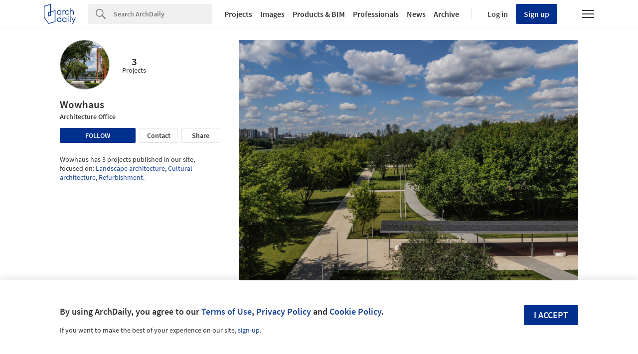

--- FILE ---
content_type: text/css
request_url: https://assets.adsttc.com/nrd-251/experts-3ccbd9e65122953b46f000917f584d3f110a5c6c4e0d105edf083d2b8b37e4c3.css
body_size: 10733
content:
.clearfix{*zoom:1}.clearfix:before,.clearfix:after{display:table;content:"";line-height:0}.clearfix:after{clear:both}.experts strong,.experts .strong{font-weight:600}.experts__title{font-size:14px;font-weight:600;margin-bottom:25px;line-height:normal}@media (min-width: 768px){.experts__title{font-size:21px;line-height:27px}}.experts__subtitle{font-weight:600;margin-bottom:4px;display:block}.experts__avatar-name{background:var(--border);display:flex;justify-content:center;align-items:center;height:70px;width:70px;border-radius:50%;border:solid 1px var(--border-input);font-size:30px;color:var(--text-hint)}@media (min-width: 768px){.experts__avatar-name{height:100px;width:100px}}.experts__image-container{position:absolute;top:0;width:100%;height:100%}.experts__image-container figure{width:100%;height:100%}.experts__image-container figure .figcaption{color:var(--text-hint);padding-left:16px;padding-bottom:14px;opacity:1;bottom:6px}.experts__image-container figure .figcaption .experts__copy-text{opacity:0;padding-left:5px;color:var(--text-hint)}@media (max-width: 1040px){.experts__image-container figure .figcaption{opacity:1}.experts__image-container figure .figcaption .experts__copy-text{opacity:1}}@media (hover){.experts__image-container figure:hover .figcaption .experts__copy-text{opacity:1}}.experts__image{display:flex;justify-content:flex-end;align-items:flex-end}.experts__image--unverified{padding:16px}.experts__image-lock{filter:blur(5px)}.experts__image-lock-txt{font-size:14px;color:white;line-height:normal;position:absolute;top:0;bottom:0;left:0;right:0;display:flex;flex-direction:column;justify-content:center;align-items:center;background:rgba(0,0,0,0.3);text-align:center;z-index:1}.experts__image-lock-txt p>strong{font-weight:600}@media (min-width: 768px){.experts__image-lock-txt{font-size:16px}}.experts__image-lock-txt i{filter:invert(1) brightness(2);margin-bottom:8px}.experts__image-caption,.experts__image-caption--right,.experts__image-caption--left{background:linear-gradient(180deg, rgba(255,255,255,0.0001) 0%, rgba(0,0,0,0.75) 100%);padding:16px;width:100%;height:88px;display:flex;align-items:flex-end;color:white;font-size:10px;position:absolute;bottom:0}.experts__image-caption--right{justify-content:flex-end;right:0}.experts__image-caption--left{justify-content:flex-start;left:0}.experts__edit-btn{color:var(--primary);width:96px;height:30px;background:white;border:1px solid var(--primary);border-radius:2px;font-weight:600;font-size:14px;cursor:pointer;display:flex;justify-content:center;align-items:center}.experts__warning,.experts__error{font-size:14px;color:var(--text-body);line-height:normal;display:flex;align-items:center;margin-bottom:24px;font-weight:normal;gap:8px}.experts__warning-text-container{flex:1;padding-left:16px;text-align:left}.experts__warning-text{margin:4px 0}.experts__warning-text--bold{font-weight:600}.experts__warning-title{font-weight:600}.experts__warning svg,.experts__error svg{fill:var(--yellow)}.experts__read-more{color:var(--text-links);cursor:pointer;font-weight:600;font-style:normal;padding-left:8px;text-decoration:underline}.experts__error svg{fill:var(--red)}.experts__about{line-height:normal}@media (min-width: 1024px){.experts__about{display:flex}}.experts__about-container{margin:24px 0}@media (min-width: 1024px){.experts__about-container{margin:48px 0}}.experts__about-who{flex:2;margin-bottom:16px;white-space:pre-wrap}.experts__about-skills{flex:1;font-style:italic}@media (min-width: 1024px){.experts__about-skills:not(.experts__no--margin){margin-left:32px}}.experts__about-skills>ul{display:flex;flex-wrap:wrap}.experts__about-skills>ul li:after{content:"•";width:10px;display:inline-block;text-align:center}.experts__about-skills>ul li:last-child:after{content:none}.experts__about-skills .experts__subtitle{font-style:normal}.experts__cat{padding:4px 8px;border-radius:2px;background:rgba(255,255,255,0.9);color:var(--gray-7);margin-bottom:4px;font-size:12px}.experts__cat-container{display:none}@media (min-width: 1024px){.experts__cat-container{position:absolute;top:8px;left:8px;z-index:9;display:flex;flex-direction:column;align-items:flex-start}}.experts__description{margin:16px 0;line-height:normal}@media (min-width: 1024px){.experts__description:first-child{margin-top:24px}}.experts__projects.office__categories{margin-bottom:40px}@media (min-width: 768px){.experts__projects.office__categories{margin-bottom:64px}}.experts__verified{margin-top:auto;color:var(--text-hint);font-size:12px;line-height:15px}.experts__offices-swiper-container{padding:0 16px;margin:24px 0}@media (min-width: 1024px){.experts__offices-swiper-container{padding:0;margin:0}}.experts__offices-swiper-item{display:flex;flex-direction:column;justify-content:center;align-items:center}.experts__offices-swiper-img-container{width:70px;height:70px}@media (min-width: 1024px){.experts__offices-swiper-img-container{width:100px;height:100px}}.experts__offices-swiper-img{border:1px solid var(--border);border-radius:50%}.experts__offices-swiper-name{padding-bottom:4px;font-size:14px;font-weight:600;color:var(--text-body);text-overflow:ellipsis;white-space:nowrap;overflow:hidden;margin-top:8px;width:100%}@media (min-width: 1024px){.experts__offices-swiper-name{font-size:18px}}.experts__swiper-arrow--left,.experts__swiper-arrow--right,.experts__swiper-arrow-similar-widget--left,.experts__swiper-arrow-similar-widget--right{display:none;position:absolute;z-index:1;top:0;bottom:0;width:47px;cursor:pointer}@media (min-width: 1024px){.experts__swiper-arrow--left,.experts__swiper-arrow--right,.experts__swiper-arrow-similar-widget--left,.experts__swiper-arrow-similar-widget--right{display:flex;align-items:center}}.experts__swiper-arrow--left svg,.experts__swiper-arrow--right svg,.experts__swiper-arrow-similar-widget--left svg,.experts__swiper-arrow-similar-widget--right svg{fill:var(--primary);width:27px;height:30px;transform:translateY(-11px)}.experts__swiper-arrow--left.swiper-button-disabled,.experts__swiper-arrow--right.swiper-button-disabled,.experts__swiper-arrow-similar-widget--left.swiper-button-disabled,.experts__swiper-arrow-similar-widget--right.swiper-button-disabled{opacity:0}.experts__swiper-arrow--left,.experts__swiper-arrow-similar-widget--left{justify-content:flex-start;left:0;background-image:linear-gradient(to left, rgba(255,255,255,0) 0%, #fff 33%)}.experts__swiper-arrow--right,.experts__swiper-arrow-similar-widget--right{justify-content:flex-end;right:0;background-image:linear-gradient(to right, rgba(255,255,255,0) 0%, #fff 33%)}.dark .experts__swiper-arrow--left,.dark .experts__swiper-arrow-similar-widget--left{background-image:linear-gradient(to left, transparent 0%, #1c222c 33%)}.dark .experts__swiper-arrow--right,.dark .experts__swiper-arrow-similar-widget--right{background-image:linear-gradient(to right, transparent 0%, #1c222c 33%)}.experts__similar-swiper .office__categories{flex-wrap:nowrap}.experts__similar-swiper .office__categories-category{width:100%;text-align:left}.experts__contact{position:fixed;top:0;bottom:0;border:0;width:100%;border-radius:0;overflow-y:auto;z-index:99999}.experts__contact::before,.experts__contact::after{display:none}.experts__contact.afd-share__options{margin-top:0}@media (min-width: 768px){.experts__contact{position:absolute;top:auto;bottom:auto;right:auto;left:0;border:1px solid var(--border);border-radius:3px;overflow-y:initial;min-height:400px}.experts__contact::before,.experts__contact::after{display:block;right:auto !important;left:16px}.experts__contact.afd-share__options{width:360px;margin-top:16px;z-index:99}}.experts__contact-loader,.experts__contact-alert_box{position:absolute;top:50%;left:50%;transform:translate(-50%, -50%);width:40px}.experts__contact-alert_box{width:80%;font-size:16px;font-weight:600}.experts__contact-message{margin:0 auto;font-size:16px;font-weight:bold}.experts__contact-swiper.swiper-container{width:calc(100% + 48px);height:100%;margin-left:-24px;padding:0 24px}@media (min-width: 768px){.experts__contact-swiper .swiper-wrapper{flex-wrap:wrap}}.experts__contact-swiper .swiper-wrapper .swiper-slide{width:auto;margin-left:0;margin-right:8px}.experts__contact-swiper .swiper-wrapper .swiper-slide .afd-btn{margin-bottom:8px}.experts__contact-terms{font-size:12px;color:var(--text-hint)}.experts__contact .afd-textfield{margin-bottom:16px}.experts__contact .afd-textfield__label{text-align:left;line-height:normal;margin-bottom:8px;color:var(--text-hint)}.experts__contact .afd-textfield .kth-input-val{top:35px}.experts__contact .afd-textfield .kth-input-tip{text-align:left}.experts__contact .afd-textfield .afd-textfield__textarea,.experts__contact .afd-textfield .afd-textfield__input{padding-right:40px}.experts__contact .afd-textfield .experts__contact-icon-message{top:0}.experts__contact .afd-btn--big{font-size:16px}.experts__address-container{margin-bottom:16px}.experts__address-container.closed .experts__address{display:none}.experts__address-container.open{margin:32px 0}.experts__address-country{color:var(--primary);cursor:pointer;margin:8px 0}.experts__address-country-link,.experts__address-country-link:hover{color:var(--text-hint)}.experts__skeleton{background:#F0F0F0;width:35%;height:12px;margin-top:10px}.experts__skeleton:last-of-type{width:75%;height:16px}.experts__radio-input{display:none}.experts__radio-input[type="radio"]+label{margin-bottom:8px}.experts__radio-input[type="radio"]:checked+label{border-color:var(--primary);color:var(--primary)}.experts__mismatch{padding-left:4px}.list-view-specialist{height:0;opacity:0}.list-view-specialist__container{text-align:left}.list-view-specialist .list-view__image-container{max-height:unset}.list-view-specialist .list-view__name,.list-view-specialist .list-view__speciality{font-size:20px}.list-view-specialist .list-view__logo--placeholder{font-size:25px}.list-view-specialist .swiper-container{width:100%;margin:0;padding:0}@media (max-width: 767px){.list-view-specialist .swiper-slide{margin-left:0}}@media (max-width: 520px){.list-view-specialist .swiper-slide{max-width:calc(100% - 80px);min-width:250px}}.entities__no-footer-banner .afd-footer-banner,.entities__no-footer-banner #js-afd-support.afd-footer-banner.show-footer-banner{display:none}.oip__modal-title{font-size:32px;line-height:40px;color:var(--custom-black);text-align:center}.oip__modal .afd-modal-header{padding-bottom:24px}.oip__modal-description{font-size:21px;line-height:24px;color:var(--gray-9);text-align:center;margin-bottom:24px}.oip__modal-buttons .oip__modal-btn{background-color:var(--primary);color:#fff;width:50%;max-width:300px;margin:0 auto;display:block}@media (max-width: 767px){.oip__modal .afd-modal-content{height:250px}.oip__modal-title{font-size:18px;line-height:20px}.oip__modal-description{font-size:14px;line-height:16px}.oip__modal .afd-btn{font-size:14px;width:80%}}


--- FILE ---
content_type: text/javascript;charset=utf-8
request_url: https://id.cxense.com/public/user/id?json=%7B%22identities%22%3A%5B%7B%22type%22%3A%22ckp%22%2C%22id%22%3A%22mj5pjuxbdfhza53t%22%7D%2C%7B%22type%22%3A%22lst%22%2C%22id%22%3A%2228m921e5rba4e2fih9vko09115%22%7D%2C%7B%22type%22%3A%22cst%22%2C%22id%22%3A%2228m921e5rba4e2fih9vko09115%22%7D%5D%7D&callback=cXJsonpCB1
body_size: 190
content:
/**/
cXJsonpCB1({"httpStatus":200,"response":{"userId":"cx:1s7euah0ix5qa238ihpygn2yt1:3sf0yae5utr8b","newUser":true}})

--- FILE ---
content_type: application/javascript
request_url: https://assets.adsttc.com/nrd-251/application_entity-e76cb888d00a737566803e58ebf0d76ec98606850fc26c95694328c2091dd748.js
body_size: 133935
content:
function setBookmarksLabelHMTL(){0<$(".js-recommended-labels-cta").length&&(null==AD.CurrentUser.id?($(".js-recommended-labels-cta").attr("href","#"),$(".js-recommended-labels-cta").attr("data-modal","signin"),$(".js-recommended-labels-cta").attr("rel","kenneth-open-modal")):$(".js-recommended-labels-cta").attr("href","https://my.archdaily.com"))}function getDevice(){widthWindow=window.innerWidth||document.documentElement.clientWidth||document.body.clientWidth,device=1040<=widthWindow?"desktop":768<=widthWindow?"tablet":"mobile"}function truncateTextWithReadMoreBtn(e,t){function r(e,t,n,r){var o=r?"...":"";return e.length<=t?e:e.slice(0,t)+o+'<span class="js-read-more experts__read-more">'+n+"</span>"}function n(t,n){var r=t.textContent;t&&(t.innerHTML=o.truncateText(t,r,n)),t.addEventListener("click",function(e){e.target&&e.target.classList.contains("js-read-more")&&(t.innerHTML=t.classList.contains("open")?o.truncateText(t,r,n):o.showAllText(t,r))})}var o={truncateText:function(e,t,n){return e.classList.remove("open"),r(t,n,"Read more",!0)},showAllText:function(e,t){return e.classList.add("open"),r(t,t.length-1,"Read less",!1)}};n(e,t)}function setDevice(){"mobile"===device&&removeNotMobileElements()}function openButonsNewWindow(){0<$(".custom-share-button").length&&$(".custom-share-button").on("click",function(e){e.preventDefault();var t=screen.width/2-375,n=screen.height/2-295;window.open($(this).attr("href"),"mywin","left="+t+",top="+n+",width=750,height=590,toolbar=no,status=no,titlebar=no")})}function removeNotMobileElements(){$(".afd-main-sidebar").remove(),$(document.getElementById("js-afd-footer")).remove()}function truncateText(e,t){return e.length<=t?e:e.slice(0,t)+"..."}function getTemplateInstance(e,i){var t=document.getElementById(e);if(!t)return!1;var n=t.content.cloneNode(!0);return n.querySelectorAll("[data-slot-name]").forEach(function(e){var t=e.dataset.slotName,n=i[t];if(n)if("object"==typeof n){for(var r in n)if("class"!==r?e[r]=n[r]:n[r].length&&e.classList.add(n[r]),r.includes("data-")){var o=r.replace("data-","");e.dataset[o]=n[r]}}else e.innerHTML=n}),n}function trackGAwithCallback(e,t){if(window.ga){var n=e.event||"event",r=e.category||"",o=e.action||"",i=e.label||"";window.ga("send",n,r,o,i,{hitCallback:t})}}function setSidebarHeight(){if(!(sidebar=sidebar||document.getElementById("main-sidebar"))||"mobile"===device)return!1;var e=sidebar.getBoundingClientRect();sidebar.style.setProperty("--sidebar-height",e.height+"px")}function debounce(o,i,a){var s;return function(){var e=this,t=arguments,n=function(){s=null,a||o.apply(e,t)},r=a&&!s;clearTimeout(s),s=setTimeout(n,i),r&&o.apply(e,t)}}function isIos(){var e=window.navigator.userAgent;return/iPad|iPhone/.test(e)}function isChromeBrowser(){return navigator.userAgent.includes("CriOS")||"undefined"!==window.chrome}function isSafariBrowser(){return/Apple Computer/.test(window.navigator.vendor)}function initRecaptcha(e,t,n,r,o,i){e=e||document.querySelector("#recaptcha-invisible");var a=(t=t||document.querySelector(".form-with-recaptcha"))&&t.dataset.siteKey||"6LdAAXgUAAAAAF4SGaUBUb360KEclFkQDCm4Lyj2";if(!e)return!1;var s={sitekey:a,badge:i=i||"bottomright",type:r=r||"image",size:o=o||"invisible",callback:function(e){n?n(t,e):submitInvisibleRecaptchaForm(t,e)}};window.grecaptcha&&"function"==typeof window.grecaptcha.render?reCaptchaIds[t.id]=window.grecaptcha.render(e,s):document.addEventListener("recaptcha:loaded",function(){reCaptchaIds[t.id]=window.grecaptcha.render(e,s)})}function executeRecaptcha(e){return e?window.grecaptcha.execute(reCaptchaIds[e.id]):window.grecaptcha.execute()}function submitInvisibleRecaptchaForm(e){e&&e.submit()}function resetRecaptcha(e){return!(!e||!reCaptchaIds.hasOwnProperty(e.id))&&window.grecaptcha.reset(reCaptchaIds[e.id])}function openCnRedirectModal(){$("#js-cn-modal").addClass("afd-modal__show"),$("#js-cn-modal").on("click",".js-close-modal",function(){$("#js-cn-modal").removeClass("afd-modal__show")})}function checkIfCnRedirectAccepted(){return $.cookie("accept_cn_redirect")||openCnRedirectModal(),!1}function setCnRedirectCookie(){$.cookie("accept_cn_redirect",!0,{expires:365,path:"/"})}function checkIfFooterAlertViewed(){return $.cookie("footer_alert_viewed")?showTinyFooterAlert():footerAlertHide(),!1}function footerAlertHide(){$("#footer-alert").removeClass("hide"),$(".js-footer-alert-close").on("click",function(){showTinyFooterAlert(),setFooterAlertCookie()})}function showTinyFooterAlert(){$("#footer-alert").removeClass("hide"),$("#footer-alert").addClass("footer-alert__hide")}function setFooterAlertCookie(){$.cookie("footer_alert_viewed",!0,{expires:365,path:"/"})}function expertsListing(){function e(){var e=document.getElementById("js-experts-offices-swiper");new Swiper(e,{slidesPerView:5,spaceBetween:24,freeMode:!0,navigation:{nextEl:".experts__swiper-arrow--right",prevEl:".experts__swiper-arrow--left"},breakpoints:{767:{slidesPerView:3,spaceBetween:8}},lazy:{enabled:!0,loadPrevNext:!0,loadOnTransitionStart:!0}})}function t(){var e=document.getElementById("js-experts-similar-swiper");new Swiper(e,{slidesPerView:3,slidesPerGroup:3,spaceBetween:40,navigation:!1,breakpoints:{1024:{spaceBetween:20},767:{spaceBetween:20,slidesPerView:"auto",slidesPerGroup:1,freeMode:!0}},lazy:{enabled:!0,loadPrevNext:!0,loadOnTransitionStart:!0}})}function n(){var e=document.querySelector("#js-experts-name").textContent,t=document.querySelector("#js-experts-avatar-name"),n=e.split(" ");3<=n.length&&n.splice(2,n.length);for(var r=0;r<n.length;r++)n[r]=n[r].charAt(0).toUpperCase();t.innerHTML=n.join("")}function r(){localStorage.setItem("expert-form-data",JSON.stringify(f))}function o(e,t,n){function r(e){return/^(([^<>()[\]\\.,;:\s@\"]+(\.[^<>()[\]\\.,;:\s@\"]+)*)|(\".+\"))@((\[[0-9]{1,3}\.[0-9]{1,3}\.[0-9]{1,3}\.[0-9]{1,3}\])|(([a-zA-Z\-0-9]+\.)+[a-zA-Z]{2,}))$/.test(e)}function o(){return t.classList.add("kth-input-val--true"),t.classList.remove("kth-input-val--false"),n.classList.add("afd-hide"),s&&e.checked&&(f[e.name]=e.value),s||(f[e.name]=e.value),!0}function i(){return t.classList.remove("kth-input-val--true"),t.classList.add("kth-input-val--false"),n.classList.remove("afd-hide"),!1}var a=new FormData(document.querySelector("#js-expert-contact form")),s="radio"===e.getAttribute("type"),u="js-expert-contact-message"===e.getAttribute("id"),c="js-expert-contact-name"===e.getAttribute("id"),l="js-expert-contact-email"===e.getAttribute("id");s&&(d.radio=a.has("contact_form[discipline]")?o():i()),u&&(d.message=""==e.value?i():o()),c&&(d.name=""==e.value?i():o()),l&&(d.email=r(e.value)?o():i())}function i(){var e=document.querySelector(".new_expert"),t=document.querySelector("#js-expert-contact"),n=(document.querySelector(".experts__contact-success"),document.querySelector(".experts__contact-error"),document.querySelector(".experts__contact-loader"));c.forEach(function(e){var t=e.closest(".afd-textfield").querySelector(".js-icon-hint"),n=e.closest(".afd-textfield").querySelector(".js-text-hint");e.addEventListener("blur",function(){o(e,t,n)}),e.addEventListener("change",function(){t.classList.add("kth-input-val--true"),t.classList.remove("kth-input-val--false"),n.classList.add("afd-hide")}),o(e,t,n)}),d.radio&&d.message&&d.name&&d.email&&(t.classList.add("afd-hide"),n.classList.remove("afd-hide"),r(),executeRecaptcha(e))}function a(){if("expert-form-data"in localStorage){var n=JSON.parse(localStorage.getItem("expert-form-data"));c.forEach(function(t){Object.keys(n).forEach(function(e){"radio"===t.getAttribute("type")&&t.value===n[e]&&t.setAttribute("checked",!0),"contact_form[message]"!==t.name&&"radio"!==t.getAttribute("type")&&t.name===e&&(t.value=n[e])})})}}function s(){var e=document.getElementById("js-experts-contact-btn");e&&e.addEventListener("click",function(e){e.preventDefault(),i()})}function u(){document.querySelectorAll(".experts__address-country").forEach(function(n){n.addEventListener("click",function(){var e=n.closest(".experts__address-big-container").querySelector(".open");e.classList.add("closed"),e.classList.remove("open");var t=n.closest(".experts__address-container");t.classList.remove("closed"),t.classList.add("open")})})}var d={radio:!1,message:!1,name:!1,email:!1},c=document.querySelectorAll(".js-expert-input"),f={};("offices"===entities.entity()||entities.expertIsPremium())&&(a(),s()),entities.experts&&(t(),e(),entities.expertIsPremium()?u():n(),Nimrod.site)}function initInviteModal(e,t){var n=e.querySelector(".js-office-name"),r=new URL(window.location.href).searchParams.get("office_name");if(!window.location.search.includes("from_email"))return!1;r&&n&&(n.textContent=r.replace(/['"]+/g,"")+" "),AFD.modals.open(t)}function removeExpertiseLinksOutsideUSMarket(){if("us"!=Nimrod.site){var e=document.querySelectorAll(".expert-spec__name");e&&e.forEach(function(e){e.parentNode.innerHTML=e.innerText})}}function sendContactForm(){var e=$(".new_expert"),t=document.querySelector(".js-expert-message"),n=document.querySelector(".experts__contact-error"),r=document.querySelector(".js-experts-contact-unauthorized"),o=document.querySelector(".experts__contact-loader"),i=document.querySelector("#js-expert-contact");return $.ajax({url:e.attr("action"),type:"POST",data:e.serialize(),success:function(){o.classList.add("afd-hide"),t.classList.remove("afd-hide"),window.adInsights&&window.adInsights.e("professionals","sent","contact-form")},error:function(e){401===e.status?(o.classList.add("afd-hide"),r.classList.remove("afd-hide")):(o.classList.add("afd-hide"),n.classList.remove("afd-hide"),i.classList.remove("afd-hide"))}}),!1}var widthWindow,device;(function(){(function(){(function(){this.Rails={linkClickSelector:"a[data-confirm], a[data-method], a[data-remote]:not([disabled]), a[data-disable-with], a[data-disable]",buttonClickSelector:{selector:"button[data-remote]:not([form]), button[data-confirm]:not([form])",exclude:"form button"},inputChangeSelector:"select[data-remote], input[data-remote], textarea[data-remote]",formSubmitSelector:"form",formInputClickSelector:"form input[type=submit], form input[type=image], form button[type=submit], form button:not([type]), input[type=submit][form], input[type=image][form], button[type=submit][form], button[form]:not([type])",formDisableSelector:"input[data-disable-with]:enabled, button[data-disable-with]:enabled, textarea[data-disable-with]:enabled, input[data-disable]:enabled, button[data-disable]:enabled, textarea[data-disable]:enabled",formEnableSelector:"input[data-disable-with]:disabled, button[data-disable-with]:disabled, textarea[data-disable-with]:disabled, input[data-disable]:disabled, button[data-disable]:disabled, textarea[data-disable]:disabled",fileInputSelector:"input[name][type=file]:not([disabled])",linkDisableSelector:"a[data-disable-with], a[data-disable]",buttonDisableSelector:"button[data-remote][data-disable-with], button[data-remote][data-disable]"}}).call(this)}).call(this);var y=this.Rails;(function(){(function(){var t;t=null,y.loadCSPNonce=function(){var e;return t=null!=(e=document.querySelector("meta[name=csp-nonce]"))?e.content:void 0},y.cspNonce=function(){return null!=t?t:y.loadCSPNonce()}}).call(this),function(){var n;n=Element.prototype.matches||Element.prototype.matchesSelector||Element.prototype.mozMatchesSelector||Element.prototype.msMatchesSelector||Element.prototype.oMatchesSelector||Element.prototype.webkitMatchesSelector,y.matches=function(e,t){return null!=t.exclude?n.call(e,t.selector)&&!n.call(e,t.exclude):n.call(e,t)},y.getData=function(e,t){var n;return null!=(n=e._ujsData)?n[t]:void 0},y.setData=function(e,t,n){return null==e._ujsData&&(e._ujsData={}),e._ujsData[t]=n},y.$=function(e){return Array.prototype.slice.call(document.querySelectorAll(e))}}.call(this),function(){var n,r,o;n=y.$,o=y.csrfToken=function(){var e;return(e=document.querySelector("meta[name=csrf-token]"))&&e.content},r=y.csrfParam=function(){var e;return(e=document.querySelector("meta[name=csrf-param]"))&&e.content},y.CSRFProtection=function(e){var t;if(null!=(t=o()))return e.setRequestHeader("X-CSRF-Token",t)},y.refreshCSRFTokens=function(){var e,t;if(t=o(),e=r(),null!=t&&null!=e)return n('form input[name="'+e+'"]').forEach(function(e){return e.value=t})}}.call(this),function(){var o,t,i,n;i=y.matches,"function"!=typeof(o=window.CustomEvent)&&((o=function(e,t){var n;return(n=document.createEvent("CustomEvent")).initCustomEvent(e,t.bubbles,t.cancelable,t.detail),n}).prototype=window.Event.prototype,n=o.prototype.preventDefault,o.prototype.preventDefault=function(){var e;return e=n.call(this),this.cancelable&&!this.defaultPrevented&&Object.defineProperty(this,"defaultPrevented",{get:function(){return!0}}),e}),t=y.fire=function(e,t,n){var r;return r=new o(t,{bubbles:!0,cancelable:!0,detail:n}),e.dispatchEvent(r),!r.defaultPrevented},y.stopEverything=function(e){return t(e.target,"ujs:everythingStopped"),e.preventDefault(),e.stopPropagation(),e.stopImmediatePropagation()},y.delegate=function(e,n,t,r){return e.addEventListener(t,function(e){var t;for(t=e.target;t instanceof Element&&!i(t,n);)t=t.parentNode;if(t instanceof Element&&!1===r.call(t,e))return e.preventDefault(),e.stopPropagation()})}}.call(this),function(){var t,r,e,o,i,a;o=y.cspNonce,r=y.CSRFProtection,y.fire,t={"*":"*/*",text:"text/plain",html:"text/html",xml:"application/xml, text/xml",json:"application/json, text/javascript",script:"text/javascript, application/javascript, application/ecmascript, application/x-ecmascript"},y.ajax=function(n){var r;return n=i(n),r=e(n,function(){var e,t;return t=a(null!=(e=r.response)?e:r.responseText,r.getResponseHeader("Content-Type")),2===Math.floor(r.status/100)?"function"==typeof n.success&&n.success(t,r.statusText,r):"function"==typeof n.error&&n.error(t,r.statusText,r),"function"==typeof n.complete?n.complete(r,r.statusText):void 0}),!(null!=n.beforeSend&&!n.beforeSend(r,n))&&(r.readyState===XMLHttpRequest.OPENED?r.send(n.data):void 0)},i=function(e){return e.url=e.url||location.href,e.type=e.type.toUpperCase(),"GET"===e.type&&e.data&&(e.url.indexOf("?")<0?e.url+="?"+e.data:e.url+="&"+e.data),null==t[e.dataType]&&(e.dataType="*"),e.accept=t[e.dataType],"*"!==e.dataType&&(e.accept+=", */*; q=0.01"),e},e=function(e,t){var n;return(n=new XMLHttpRequest).open(e.type,e.url,!0),n.setRequestHeader("Accept",e.accept),"string"==typeof e.data&&n.setRequestHeader("Content-Type","application/x-www-form-urlencoded; charset=UTF-8"),e.crossDomain||(n.setRequestHeader("X-Requested-With","XMLHttpRequest"),r(n)),n.withCredentials=!!e.withCredentials,n.onreadystatechange=function(){if(n.readyState===XMLHttpRequest.DONE)return t(n)},n},a=function(e,t){var n,r;if("string"==typeof e&&"string"==typeof t)if(t.match(/\bjson\b/))try{e=JSON.parse(e)}catch(e){}else if(t.match(/\b(?:java|ecma)script\b/))(r=document.createElement("script")).setAttribute("nonce",o()),r.text=e,document.head.appendChild(r).parentNode.removeChild(r);else if(t.match(/\b(xml|html|svg)\b/)){n=new DOMParser,t=t.replace(/;.+/,"");try{e=n.parseFromString(e,t)}catch(e){}}return e},y.href=function(e){return e.href},y.isCrossDomain=function(e){var t,n;(t=document.createElement("a")).href=location.href,n=document.createElement("a");try{return n.href=e,!((!n.protocol||":"===n.protocol)&&!n.host||t.protocol+"//"+t.host==n.protocol+"//"+n.host)}catch(e){return!0}}}.call(this),function(){var o,i;o=y.matches,i=function(e){return Array.prototype.slice.call(e)},y.serializeElement=function(e,t){var n,r;return n=[e],o(e,"form")&&(n=i(e.elements)),r=[],n.forEach(function(t){if(t.name&&!t.disabled)return o(t,"select")?i(t.options).forEach(function(e){if(e.selected)return r.push({name:t.name,value:e.value})}):t.checked||-1===["radio","checkbox","submit"].indexOf(t.type)?r.push({name:t.name,value:t.value}):void 0}),t&&r.push(t),r.map(function(e){return null!=e.name?encodeURIComponent(e.name)+"="+encodeURIComponent(e.value):e}).join("&")},y.formElements=function(e,t){return o(e,"form")?i(e.elements).filter(function(e){return o(e,t)}):i(e.querySelectorAll(t))}}.call(this),function(){var t,o,n;o=y.fire,n=y.stopEverything,y.handleConfirm=function(e){if(!t(this))return n(e)},t=function(e){var t,n,r;if(!(r=e.getAttribute("data-confirm")))return!0;if(t=!1,o(e,"confirm")){try{t=confirm(r)}catch(e){}n=o(e,"confirm:complete",[t])}return t&&n}}.call(this),function(){var n,r,o,i,a,s,t,u,c,l,d;c=y.matches,u=y.getData,l=y.setData,d=y.stopEverything,t=y.formElements,y.handleDisabledElement=function(e){if(this.disabled)return d(e)},y.enableElement=function(e){var t;return t=e instanceof Event?e.target:e,c(t,y.linkDisableSelector)?s(t):c(t,y.buttonDisableSelector)||c(t,y.formEnableSelector)?i(t):c(t,y.formSubmitSelector)?a(t):void 0},y.disableElement=function(e){var t;return t=e instanceof Event?e.target:e,c(t,y.linkDisableSelector)?o(t):c(t,y.buttonDisableSelector)||c(t,y.formDisableSelector)?n(t):c(t,y.formSubmitSelector)?r(t):void 0},o=function(e){var t;return null!=(t=e.getAttribute("data-disable-with"))&&(l(e,"ujs:enable-with",e.innerHTML),e.innerHTML=t),e.addEventListener("click",d),l(e,"ujs:disabled",!0)},s=function(e){var t;return null!=(t=u(e,"ujs:enable-with"))&&(e.innerHTML=t,l(e,"ujs:enable-with",null)),e.removeEventListener("click",d),l(e,"ujs:disabled",null)},r=function(e){return t(e,y.formDisableSelector).forEach(n)},n=function(e){var t;return null!=(t=e.getAttribute("data-disable-with"))&&(c(e,"button")?(l(e,"ujs:enable-with",e.innerHTML),e.innerHTML=t):(l(e,"ujs:enable-with",e.value),e.value=t)),e.disabled=!0,l(e,"ujs:disabled",!0)},a=function(e){return t(e,y.formEnableSelector).forEach(i)},i=function(e){var t;return null!=(t=u(e,"ujs:enable-with"))&&(c(e,"button")?e.innerHTML=t:e.value=t,l(e,"ujs:enable-with",null)),e.disabled=!1,l(e,"ujs:disabled",null)}}.call(this),function(){var u;u=y.stopEverything,y.handleMethod=function(e){var t,n,r,o,i,a,s;if(s=(a=this).getAttribute("data-method"))return i=y.href(a),n=y.csrfToken(),t=y.csrfParam(),r=document.createElement("form"),o="<input name='_method' value='"+s+"' type='hidden' />",null==t||null==n||y.isCrossDomain(i)||(o+="<input name='"+t+"' value='"+n+"' type='hidden' />"),o+='<input type="submit" />',r.method="post",r.action=i,r.target=a.target,r.innerHTML=o,r.style.display="none",document.body.appendChild(r),r.querySelector('[type="submit"]').click(),u(e)}}.call(this),function(){var u,c,l,d,f,p,h,m,g,v=[].slice;p=y.matches,l=y.getData,m=y.setData,c=y.fire,g=y.stopEverything,u=y.ajax,d=y.isCrossDomain,h=y.serializeElement,f=function(e){var t;return null!=(t=e.getAttribute("data-remote"))&&"false"!==t},y.handleRemote=function(e){var t,n,r,o,i,a,s;return!f(o=this)||(c(o,"ajax:before")?(s=o.getAttribute("data-with-credentials"),r=o.getAttribute("data-type")||"script",p(o,y.formSubmitSelector)?(t=l(o,"ujs:submit-button"),i=l(o,"ujs:submit-button-formmethod")||o.method,a=l(o,"ujs:submit-button-formaction")||o.getAttribute("action")||location.href,"GET"===i.toUpperCase()&&(a=a.replace(/\?.*$/,"")),"multipart/form-data"===o.enctype?(n=new FormData(o),null!=t&&n.append(t.name,t.value)):n=h(o,t),m(o,"ujs:submit-button",null),m(o,"ujs:submit-button-formmethod",null),m(o,"ujs:submit-button-formaction",null)):p(o,y.buttonClickSelector)||p(o,y.inputChangeSelector)?(i=o.getAttribute("data-method"),a=o.getAttribute("data-url"),n=h(o,o.getAttribute("data-params"))):(i=o.getAttribute("data-method"),a=y.href(o),n=o.getAttribute("data-params")),u({type:i||"GET",url:a,data:n,dataType:r,beforeSend:function(e,t){return c(o,"ajax:beforeSend",[e,t])?c(o,"ajax:send",[e]):(c(o,"ajax:stopped"),!1)},success:function(){var e;return e=1<=arguments.length?v.call(arguments,0):[],c(o,"ajax:success",e)},error:function(){var e;return e=1<=arguments.length?v.call(arguments,0):[],c(o,"ajax:error",e)},complete:function(){var e;return e=1<=arguments.length?v.call(arguments,0):[],c(o,"ajax:complete",e)},crossDomain:d(a),withCredentials:null!=s&&"false"!==s}),g(e)):(c(o,"ajax:stopped"),!1))},y.formSubmitButtonClick=function(){var e,t;if(t=(e=this).form)return e.name&&m(t,"ujs:submit-button",{name:e.name,value:e.value}),m(t,"ujs:formnovalidate-button",e.formNoValidate),m(t,"ujs:submit-button-formaction",e.getAttribute("formaction")),m(t,"ujs:submit-button-formmethod",e.getAttribute("formmethod"))},y.preventInsignificantClick=function(e){var t,n,r;if(r=(this.getAttribute("data-method")||"GET").toUpperCase(),t=this.getAttribute("data-params"),n=(e.metaKey||e.ctrlKey)&&"GET"===r&&!t,null!=e.button&&0!==e.button||n)return e.stopImmediatePropagation()}}.call(this),function(){var e,r,t,n,o,i,a,s,u,c,l,d,f,p,h;if(i=y.fire,t=y.delegate,s=y.getData,e=y.$,h=y.refreshCSRFTokens,r=y.CSRFProtection,f=y.loadCSPNonce,o=y.enableElement,n=y.disableElement,c=y.handleDisabledElement,u=y.handleConfirm,p=y.preventInsignificantClick,d=y.handleRemote,a=y.formSubmitButtonClick,l=y.handleMethod,"undefined"!=typeof jQuery&&null!==jQuery&&null!=jQuery.ajax){if(jQuery.rails)throw new Error("If you load both jquery_ujs and rails-ujs, use rails-ujs only.");jQuery.rails=y,jQuery.ajaxPrefilter(function(e,t,n){if(!e.crossDomain)return r(n)})}y.start=function(){if(window._rails_loaded)throw new Error("rails-ujs has already been loaded!");return window.addEventListener("pageshow",function(){return e(y.formEnableSelector).forEach(function(e){if(s(e,"ujs:disabled"))return o(e)}),e(y.linkDisableSelector).forEach(function(e){if(s(e,"ujs:disabled"))return o(e)})}),t(document,y.linkDisableSelector,"ajax:complete",o),t(document,y.linkDisableSelector,"ajax:stopped",o),t(document,y.buttonDisableSelector,"ajax:complete",o),t(document,y.buttonDisableSelector,"ajax:stopped",o),t(document,y.linkClickSelector,"click",p),t(document,y.linkClickSelector,"click",c),t(document,y.linkClickSelector,"click",u),t(document,y.linkClickSelector,"click",n),t(document,y.linkClickSelector,"click",d),t(document,y.linkClickSelector,"click",l),t(document,y.buttonClickSelector,"click",p),t(document,y.buttonClickSelector,"click",c),t(document,y.buttonClickSelector,"click",u),t(document,y.buttonClickSelector,"click",n),t(document,y.buttonClickSelector,"click",d),t(document,y.inputChangeSelector,"change",c),t(document,y.inputChangeSelector,"change",u),t(document,y.inputChangeSelector,"change",d),t(document,y.formSubmitSelector,"submit",c),t(document,y.formSubmitSelector,"submit",u),t(document,y.formSubmitSelector,"submit",d),t(document,y.formSubmitSelector,"submit",function(e){return setTimeout(function(){return n(e)},13)}),t(document,y.formSubmitSelector,"ajax:send",n),t(document,y.formSubmitSelector,"ajax:complete",o),t(document,y.formInputClickSelector,"click",p),t(document,y.formInputClickSelector,"click",c),t(document,y.formInputClickSelector,"click",u),t(document,y.formInputClickSelector,"click",a),document.addEventListener("DOMContentLoaded",h),document.addEventListener("DOMContentLoaded",f),window._rails_loaded=!0},window.Rails===y&&i(document,"rails:attachBindings")&&y.start()}.call(this)}).call(this),"object"==typeof module&&module.exports?module.exports=y:"function"==typeof define&&define.amd&&define(y)}).call(this),function(e,t){"use strict";"object"==typeof module&&"object"==typeof module.exports?module.exports=e.document?t(e,!0):function(e){if(!e.document)throw new Error("jQuery requires a window with a document");return t(e)}:t(e)}("undefined"!=typeof window?window:this,function(k,e){"use strict";function m(e,t,n){var r,o,i=(n=n||we).createElement("script");if(i.text=e,t)for(r in Ce)(o=t[r]||t.getAttribute&&t.getAttribute(r))&&i.setAttribute(r,o);n.head.appendChild(i).parentNode.removeChild(i)}function g(e){return null==e?e+"":"object"==typeof e||"function"==typeof e?pe[he.call(e)]||"object":typeof e}function s(e){var t=!!e&&"length"in e&&e.length,n=g(e);return!be(e)&&!xe(e)&&("array"===n||0===t||"number"==typeof t&&0<t&&t-1 in e)}function c(e,t){return e.nodeName&&e.nodeName.toLowerCase()===t.toLowerCase()}function t(e,n,r){return be(n)?ke.grep(e,function(e,t){return!!n.call(e,t,e)!==r}):n.nodeType?ke.grep(e,function(e){return e===n!==r}):"string"!=typeof n?ke.grep(e,function(e){return-1<fe.call(n,e)!==r}):ke.filter(n,e,r)}function n(e,t){for(;(e=e[t])&&1!==e.nodeType;);return e}function l(e){var n={};return ke.each(e.match(Me)||[],function(e,t){n[t]=!0}),n}function d(e){return e}function f(e){throw e}function u(e,t,n,r){var o;try{e&&be(o=e.promise)?o.call(e).done(t).fail(n):e&&be(o=e.then)?o.call(e,t,n):t.apply(undefined,[e].slice(r))}catch(e){n.apply(undefined,[e])}}function r(){we.removeEventListener("DOMContentLoaded",r),k.removeEventListener("load",r),ke.ready()}function o(e,t){return t.toUpperCase()}function p(e){return e.replace(Re,"ms-").replace(_e,o)}function i(){this.expando=ke.expando+i.uid++}function a(e){return"true"===e||"false"!==e&&("null"===e?null:e===+e+""?+e:We.test(e)?JSON.parse(e):e)}function h(e,t,n){var r;if(n===undefined&&1===e.nodeType)if(r="data-"+t.replace(ze,"-$&").toLowerCase(),"string"==typeof(n=e.getAttribute(r))){try{n=a(n)}catch(o){}Fe.set(e,t,n)}else n=undefined;return n}function v(e,t,n,r){var o,i,a=20,s=r?function(){return r.cur()}:function(){return ke.css(e,t,"")},u=s(),c=n&&n[3]||(ke.cssNumber[t]?"":"px"),l=e.nodeType&&(ke.cssNumber[t]||"px"!==c&&+u)&&Xe.exec(ke.css(e,t));if(l&&l[3]!==c){for(u/=2,c=c||l[3],l=+u||1;a--;)ke.style(e,t,l+c),(1-i)*(1-(i=s()/u||.5))<=0&&(a=0),l/=i;l*=2,ke.style(e,t,l+c),n=n||[]}return n&&(l=+l||+u||0,o=n[1]?l+(n[1]+1)*n[2]:+n[2],r&&(r.unit=c,r.start=l,r.end=o)),o}function y(e){var t,n=e.ownerDocument,r=e.nodeName,o=Je[r];return o||(t=n.body.appendChild(n.createElement(r)),o=ke.css(t,"display"),t.parentNode.removeChild(t),"none"===o&&(o="block"),Je[r]=o)}function b(e,t){for(var n,r,o=[],i=0,a=e.length;i<a;i++)(r=e[i]).style&&(n=r.style.display,t?("none"===n&&(o[i]=$e.get(r,"display")||null,o[i]||(r.style.display="")),""===r.style.display&&Ye(r)&&(o[i]=y(r))):"none"!==n&&(o[i]="none",$e.set(r,"display",n)));for(i=0;i<a;i++)null!=o[i]&&(e[i].style.display=o[i]);return e}function x(e,t){var n;return n="undefined"!=typeof e.getElementsByTagName?e.getElementsByTagName(t||"*"):"undefined"!=typeof e.querySelectorAll?e.querySelectorAll(t||"*"):[],t===undefined||t&&c(e,t)?ke.merge([e],n):n}function w(e,t){for(var n=0,r=e.length;n<r;n++)$e.set(e[n],"globalEval",!t||$e.get(t[n],"globalEval"))}function C(e,t,n,r,o){for(var i,a,s,u,c,l,d=t.createDocumentFragment(),f=[],p=0,h=e.length;p<h;p++)if((i=e[p])||0===i)if("object"===g(i))ke.merge(f,i.nodeType?[i]:i);else if(it.test(i)){for(a=a||d.appendChild(t.createElement("div")),s=(nt.exec(i)||["",""])[1].toLowerCase(),u=ot[s]||ot._default,a.innerHTML=u[1]+ke.htmlPrefilter(i)+u[2],l=u[0];l--;)a=a.lastChild;ke.merge(f,a.childNodes),(a=d.firstChild).textContent=""}else f.push(t.createTextNode(i));for(d.textContent="",p=0;i=f[p++];)if(r&&-1<ke.inArray(i,r))o&&o.push(i);else if(c=Qe(i),a=x(d.appendChild(i),"script"),c&&w(a),n)for(l=0;i=a[l++];)rt.test(i.type||"")&&n.push(i);return d}function T(){return!0}function S(){return!1}function E(e,t){return e===A()==("focus"===t)}function A(){try{return we.activeElement}catch(e){}}function j(e,t,n,r,o,i){var a,s;if("object"==typeof t){for(s in"string"!=typeof n&&(r=r||n,n=undefined),t)j(e,s,n,r,t[s],i);return e}if(null==r&&null==o?(o=n,r=n=undefined):null==o&&("string"==typeof n?(o=r,r=undefined):(o=r,r=n,n=undefined)),!1===o)o=S;else if(!o)return e;return 1===i&&(a=o,(o=function(e){return ke().off(e),a.apply(this,arguments)}).guid=a.guid||(a.guid=ke.guid++)),e.each(function(){ke.event.add(this,t,o,r,n)})}function L(e,o,i){i?($e.set(e,o,!1),ke.event.add(e,o,{namespace:!1,handler:function(e){var t,n,r=$e.get(this,o);if(1&e.isTrigger&&this[o]){if(r.length)(ke.event.special[o]||{}).delegateType&&e.stopPropagation();else if(r=ce.call(arguments),$e.set(this,o,r),t=i(this,o),this[o](),r!==(n=$e.get(this,o))||t?$e.set(this,o,!1):n={},r!==n)return e.stopImmediatePropagation(),e.preventDefault(),n&&n.value}else r.length&&($e.set(this,o,{value:ke.event.trigger(ke.extend(r[0],ke.Event.prototype),r.slice(1),this)}),e.stopImmediatePropagation())}})):$e.get(e,o)===undefined&&ke.event.add(e,o,T)}function D(e,t){return c(e,"table")&&c(11!==t.nodeType?t:t.firstChild,"tr")&&ke(e).children("tbody")[0]||e}function N(e){return e.type=(null!==e.getAttribute("type"))+"/"+e.type,e}function q(e){return"true/"===(e.type||"").slice(0,5)?e.type=e.type.slice(5):e.removeAttribute("type"),e}function P(e,t){var n,r,o,i,a,s;if(1===t.nodeType){if($e.hasData(e)&&(s=$e.get(e).events))for(o in $e.remove(t,"handle events"),s)for(n=0,r=s[o].length;n<r;n++)ke.event.add(t,o,s[o][n]);Fe.hasData(e)&&(i=Fe.access(e),a=ke.extend({},i),Fe.set(t,a))}}function M(e,t){var n=t.nodeName.toLowerCase();"input"===n&&tt.test(e.type)?t.checked=e.checked:"input"!==n&&"textarea"!==n||(t.defaultValue=e.defaultValue)}function B(n,r,o,i){r=le(r);var e,t,a,s,u,c,l=0,d=n.length,f=d-1,p=r[0],h=be(p);if(h||1<d&&"string"==typeof p&&!ye.checkClone&&ut.test(p))return n.each(function(e){var t=n.eq(e);h&&(r[0]=p.call(this,e,t.html())),B(t,r,o,i)});if(d&&(t=(e=C(r,n[0].ownerDocument,!1,n,i)).firstChild,1===e.childNodes.length&&(e=t),t||i)){for(s=(a=ke.map(x(e,"script"),N)).length;l<d;l++)u=e,l!==f&&(u=ke.clone(u,!0,!0),s&&ke.merge(a,x(u,"script"))),o.call(n[l],u,l);if(s)for(c=a[a.length-1].ownerDocument,ke.map(a,q),l=0;l<s;l++)u=a[l],rt.test(u.type||"")&&!$e.access(u,"globalEval")&&ke.contains(c,u)&&(u.src&&"module"!==(u.type||"").toLowerCase()?ke._evalUrl&&!u.noModule&&ke._evalUrl(u.src,{nonce:u.nonce||u.getAttribute("nonce")},c):m(u.textContent.replace(ct,""),u,c))}return n}function H(e,t,n){for(var r,o=t?ke.filter(t,e):e,i=0;null!=(r=o[i]);i++)n||1!==r.nodeType||ke.cleanData(x(r)),r.parentNode&&(n&&Qe(r)&&w(x(r,"script")),r.parentNode.removeChild(r));return e}function I(e,t,n){var r,o,i,a,s=e.style;return(n=n||dt(e))&&(""!==(a=n.getPropertyValue(t)||n[t])||Qe(e)||(a=ke.style(e,t)),!ye.pixelBoxStyles()&&lt.test(a)&&pt.test(t)&&(r=s.width,o=s.minWidth,i=s.maxWidth,s.minWidth=s.maxWidth=s.width=a,a=n.width,s.width=r,s.minWidth=o,s.maxWidth=i)),a!==undefined?a+"":a}function R(e,t){return{get:function(){if(!e())return(this.get=t).apply(this,arguments);delete this.get}}}function _(e){for(var t=e[0].toUpperCase()+e.slice(1),n=ht.length;n--;)if((e=ht[n]+t)in mt)return e}function O(e){var t=ke.cssProps[e]||gt[e];return t||(e in mt?e:gt[e]=_(e)||e)}function $(e,t,n){var r=Xe.exec(t);return r?Math.max(0,r[2]-(n||0))+(r[3]||"px"):t}function F(e,t,n,r,o,i){var a="width"===t?1:0,s=0,u=0;if(n===(r?"border":"content"))return 0;for(;a<4;a+=2)"margin"===n&&(u+=ke.css(e,n+Ge[a],!0,o)),r?("content"===n&&(u-=ke.css(e,"padding"+Ge[a],!0,o)),"margin"!==n&&(u-=ke.css(e,"border"+Ge[a]+"Width",!0,o))):(u+=ke.css(e,"padding"+Ge[a],!0,o),"padding"!==n?u+=ke.css(e,"border"+Ge[a]+"Width",!0,o):s+=ke.css(e,"border"+Ge[a]+"Width",!0,o));return!r&&0<=i&&(u+=Math.max(0,Math.ceil(e["offset"+t[0].toUpperCase()+t.slice(1)]-i-u-s-.5))||0),u}function W(e,t,n){var r=dt(e),o=(!ye.boxSizingReliable()||n)&&"border-box"===ke.css(e,"boxSizing",!1,r),i=o,a=I(e,t,r),s="offset"+t[0].toUpperCase()+t.slice(1);if(lt.test(a)){if(!n)return a;a="auto"}return(!ye.boxSizingReliable()&&o||!ye.reliableTrDimensions()&&c(e,"tr")||"auto"===a||!parseFloat(a)&&"inline"===ke.css(e,"display",!1,r))&&e.getClientRects().length&&(o="border-box"===ke.css(e,"boxSizing",!1,r),(i=s in e)&&(a=e[s])),(a=parseFloat(a)||0)+F(e,t,n||(o?"border":"content"),i,r,a)+"px"}function z(e,t,n,r,o){return new z.prototype.init(e,t,n,r,o)}function U(){Ct&&(!1===we.hidden&&k.requestAnimationFrame?k.requestAnimationFrame(U):k.setTimeout(U,ke.fx.interval),ke.fx.tick())}function X(){return k.setTimeout(function(){wt=undefined}),wt=Date.now()}function G(e,t){var n,r=0,o={height:e};for(t=t?1:0;r<4;r+=2-t)o["margin"+(n=Ge[r])]=o["padding"+n]=e;return t&&(o.opacity=o.width=e),o}function V(e,t,n){for(var r,o=(Y.tweeners[t]||[]).concat(Y.tweeners["*"]),i=0,a=o.length;i<a;i++)if(r=o[i].call(n,t,e))return r}function Q(e,t,n){var r,o,i,a,s,u,c,l,d="width"in t||"height"in t,f=this,p={},h=e.style,m=e.nodeType&&Ye(e),g=$e.get(e,"fxshow");for(r in n.queue||(null==(a=ke._queueHooks(e,"fx")).unqueued&&(a.unqueued=0,s=a.empty.fire,a.empty.fire=function(){a.unqueued||s()}),a.unqueued++,f.always(function(){f.always(function(){a.unqueued--,ke.queue(e,"fx").length||a.empty.fire()})})),t)if(o=t[r],St.test(o)){if(delete t[r],i=i||"toggle"===o,o===(m?"hide":"show")){if("show"!==o||!g||g[r]===undefined)continue;m=!0}p[r]=g&&g[r]||ke.style(e,r)}if((u=!ke.isEmptyObject(t))||!ke.isEmptyObject(p))for(r in d&&1===e.nodeType&&(n.overflow=[h.overflow,h.overflowX,h.overflowY],null==(c=g&&g.display)&&(c=$e.get(e,"display")),"none"===(l=ke.css(e,"display"))&&(c?l=c:(b([e],!0),c=e.style.display||c,l=ke.css(e,"display"),b([e]))),(
"inline"===l||"inline-block"===l&&null!=c)&&"none"===ke.css(e,"float")&&(u||(f.done(function(){h.display=c}),null==c&&(l=h.display,c="none"===l?"":l)),h.display="inline-block")),n.overflow&&(h.overflow="hidden",f.always(function(){h.overflow=n.overflow[0],h.overflowX=n.overflow[1],h.overflowY=n.overflow[2]})),u=!1,p)u||(g?"hidden"in g&&(m=g.hidden):g=$e.access(e,"fxshow",{display:c}),i&&(g.hidden=!m),m&&b([e],!0),f.done(function(){for(r in m||b([e]),$e.remove(e,"fxshow"),p)ke.style(e,r,p[r])})),u=V(m?g[r]:0,r,f),r in g||(g[r]=u.start,m&&(u.end=u.start,u.start=0))}function K(e,t){var n,r,o,i,a;for(n in e)if(o=t[r=p(n)],i=e[n],Array.isArray(i)&&(o=i[1],i=e[n]=i[0]),n!==r&&(e[r]=i,delete e[n]),(a=ke.cssHooks[r])&&"expand"in a)for(n in i=a.expand(i),delete e[r],i)n in e||(e[n]=i[n],t[n]=o);else t[r]=o}function Y(i,e,t){var n,a,r=0,o=Y.prefilters.length,s=ke.Deferred().always(function(){delete u.elem}),u=function(){if(a)return!1;for(var e=wt||X(),t=Math.max(0,c.startTime+c.duration-e),n=1-(t/c.duration||0),r=0,o=c.tweens.length;r<o;r++)c.tweens[r].run(n);return s.notifyWith(i,[c,n,t]),n<1&&o?t:(o||s.notifyWith(i,[c,1,0]),s.resolveWith(i,[c]),!1)},c=s.promise({elem:i,props:ke.extend({},e),opts:ke.extend(!0,{specialEasing:{},easing:ke.easing._default},t),originalProperties:e,originalOptions:t,startTime:wt||X(),duration:t.duration,tweens:[],createTween:function(e,t){var n=ke.Tween(i,c.opts,e,t,c.opts.specialEasing[e]||c.opts.easing);return c.tweens.push(n),n},stop:function(e){var t=0,n=e?c.tweens.length:0;if(a)return this;for(a=!0;t<n;t++)c.tweens[t].run(1);return e?(s.notifyWith(i,[c,1,0]),s.resolveWith(i,[c,e])):s.rejectWith(i,[c,e]),this}}),l=c.props;for(K(l,c.opts.specialEasing);r<o;r++)if(n=Y.prefilters[r].call(c,i,l,c.opts))return be(n.stop)&&(ke._queueHooks(c.elem,c.opts.queue).stop=n.stop.bind(n)),n;return ke.map(l,V,c),be(c.opts.start)&&c.opts.start.call(i,c),c.progress(c.opts.progress).done(c.opts.done,c.opts.complete).fail(c.opts.fail).always(c.opts.always),ke.fx.timer(ke.extend(u,{elem:i,anim:c,queue:c.opts.queue})),c}function J(e){return(e.match(Me)||[]).join(" ")}function Z(e){return e.getAttribute&&e.getAttribute("class")||""}function ee(e){return Array.isArray(e)?e:"string"==typeof e&&e.match(Me)||[]}function te(n,e,r,o){var t;if(Array.isArray(e))ke.each(e,function(e,t){r||It.test(n)?o(n,t):te(n+"["+("object"==typeof t&&null!=t?e:"")+"]",t,r,o)});else if(r||"object"!==g(e))o(n,e);else for(t in e)te(n+"["+t+"]",e[t],r,o)}function ne(i){return function(e,t){"string"!=typeof e&&(t=e,e="*");var n,r=0,o=e.toLowerCase().match(Me)||[];if(be(t))for(;n=o[r++];)"+"===n[0]?(n=n.slice(1)||"*",(i[n]=i[n]||[]).unshift(t)):(i[n]=i[n]||[]).push(t)}}function re(t,o,i,a){function s(e){var r;return u[e]=!0,ke.each(t[e]||[],function(e,t){var n=t(o,i,a);return"string"!=typeof n||c||u[n]?c?!(r=n):void 0:(o.dataTypes.unshift(n),s(n),!1)}),r}var u={},c=t===Qt;return s(o.dataTypes[0])||!u["*"]&&s("*")}function oe(e,t){var n,r,o=ke.ajaxSettings.flatOptions||{};for(n in t)t[n]!==undefined&&((o[n]?e:r||(r={}))[n]=t[n]);return r&&ke.extend(!0,e,r),e}function ie(e,t,n){for(var r,o,i,a,s=e.contents,u=e.dataTypes;"*"===u[0];)u.shift(),r===undefined&&(r=e.mimeType||t.getResponseHeader("Content-Type"));if(r)for(o in s)if(s[o]&&s[o].test(r)){u.unshift(o);break}if(u[0]in n)i=u[0];else{for(o in n){if(!u[0]||e.converters[o+" "+u[0]]){i=o;break}a||(a=o)}i=i||a}if(i)return i!==u[0]&&u.unshift(i),n[i]}function ae(e,t,n,r){var o,i,a,s,u,c={},l=e.dataTypes.slice();if(l[1])for(a in e.converters)c[a.toLowerCase()]=e.converters[a];for(i=l.shift();i;)if(e.responseFields[i]&&(n[e.responseFields[i]]=t),!u&&r&&e.dataFilter&&(t=e.dataFilter(t,e.dataType)),u=i,i=l.shift())if("*"===i)i=u;else if("*"!==u&&u!==i){if(!(a=c[u+" "+i]||c["* "+i]))for(o in c)if((s=o.split(" "))[1]===i&&(a=c[u+" "+s[0]]||c["* "+s[0]])){!0===a?a=c[o]:!0!==c[o]&&(i=s[0],l.unshift(s[1]));break}if(!0!==a)if(a&&e["throws"])t=a(t);else try{t=a(t)}catch(d){return{state:"parsererror",error:a?d:"No conversion from "+u+" to "+i}}}return{state:"success",data:t}}var se=[],ue=Object.getPrototypeOf,ce=se.slice,le=se.flat?function(e){return se.flat.call(e)}:function(e){return se.concat.apply([],e)},de=se.push,fe=se.indexOf,pe={},he=pe.toString,me=pe.hasOwnProperty,ge=me.toString,ve=ge.call(Object),ye={},be=function be(e){return"function"==typeof e&&"number"!=typeof e.nodeType&&"function"!=typeof e.item},xe=function xe(e){return null!=e&&e===e.window},we=k.document,Ce={type:!0,src:!0,nonce:!0,noModule:!0},Te="3.6.0",ke=function(e,t){return new ke.fn.init(e,t)};ke.fn=ke.prototype={jquery:Te,constructor:ke,length:0,toArray:function(){return ce.call(this)},get:function(e){return null==e?ce.call(this):e<0?this[e+this.length]:this[e]},pushStack:function(e){var t=ke.merge(this.constructor(),e);return t.prevObject=this,t},each:function(e){return ke.each(this,e)},map:function(n){return this.pushStack(ke.map(this,function(e,t){return n.call(e,t,e)}))},slice:function(){return this.pushStack(ce.apply(this,arguments))},first:function(){return this.eq(0)},last:function(){return this.eq(-1)},even:function(){return this.pushStack(ke.grep(this,function(e,t){return(t+1)%2}))},odd:function(){return this.pushStack(ke.grep(this,function(e,t){return t%2}))},eq:function(e){var t=this.length,n=+e+(e<0?t:0);return this.pushStack(0<=n&&n<t?[this[n]]:[])},end:function(){return this.prevObject||this.constructor()},push:de,sort:se.sort,splice:se.splice},ke.extend=ke.fn.extend=function(e){var t,n,r,o,i,a,s=e||{},u=1,c=arguments.length,l=!1;for("boolean"==typeof s&&(l=s,s=arguments[u]||{},u++),"object"==typeof s||be(s)||(s={}),u===c&&(s=this,u--);u<c;u++)if(null!=(t=arguments[u]))for(n in t)o=t[n],"__proto__"!==n&&s!==o&&(l&&o&&(ke.isPlainObject(o)||(i=Array.isArray(o)))?(r=s[n],a=i&&!Array.isArray(r)?[]:i||ke.isPlainObject(r)?r:{},i=!1,s[n]=ke.extend(l,a,o)):o!==undefined&&(s[n]=o));return s},ke.extend({expando:"jQuery"+(Te+Math.random()).replace(/\D/g,""),isReady:!0,error:function(e){throw new Error(e)},noop:function(){},isPlainObject:function(e){var t,n;return!(!e||"[object Object]"!==he.call(e))&&(!(t=ue(e))||"function"==typeof(n=me.call(t,"constructor")&&t.constructor)&&ge.call(n)===ve)},isEmptyObject:function(e){var t;for(t in e)return!1;return!0},globalEval:function(e,t,n){m(e,{nonce:t&&t.nonce},n)},each:function(e,t){var n,r=0;if(s(e))for(n=e.length;r<n&&!1!==t.call(e[r],r,e[r]);r++);else for(r in e)if(!1===t.call(e[r],r,e[r]))break;return e},makeArray:function(e,t){var n=t||[];return null!=e&&(s(Object(e))?ke.merge(n,"string"==typeof e?[e]:e):de.call(n,e)),n},inArray:function(e,t,n){return null==t?-1:fe.call(t,e,n)},merge:function(e,t){for(var n=+t.length,r=0,o=e.length;r<n;r++)e[o++]=t[r];return e.length=o,e},grep:function(e,t,n){for(var r=[],o=0,i=e.length,a=!n;o<i;o++)!t(e[o],o)!==a&&r.push(e[o]);return r},map:function(e,t,n){var r,o,i=0,a=[];if(s(e))for(r=e.length;i<r;i++)null!=(o=t(e[i],i,n))&&a.push(o);else for(i in e)null!=(o=t(e[i],i,n))&&a.push(o);return le(a)},guid:1,support:ye}),"function"==typeof Symbol&&(ke.fn[Symbol.iterator]=se[Symbol.iterator]),ke.each("Boolean Number String Function Array Date RegExp Object Error Symbol".split(" "),function(e,t){pe["[object "+t+"]"]=t.toLowerCase()});var Se=function(n){function x(e,t,n,r){var o,i,a,s,u,c,l,d=t&&t.ownerDocument,f=t?t.nodeType:9;if(n=n||[],"string"!=typeof e||!e||1!==f&&9!==f&&11!==f)return n;if(!r&&(q(t),t=t||P,B)){if(11!==f&&(u=be.exec(e)))if(o=u[1]){if(9===f){if(!(a=t.getElementById(o)))return n;if(a.id===o)return n.push(a),n}else if(d&&(a=d.getElementById(o))&&_(t,a)&&a.id===o)return n.push(a),n}else{if(u[2])return Z.apply(n,t.getElementsByTagName(e)),n;if((o=u[3])&&C.getElementsByClassName&&t.getElementsByClassName)return Z.apply(n,t.getElementsByClassName(o)),n}if(C.qsa&&!G[e+" "]&&(!H||!H.test(e))&&(1!==f||"object"!==t.nodeName.toLowerCase())){if(l=e,d=t,1===f&&(de.test(e)||le.test(e))){for((d=xe.test(e)&&h(t.parentNode)||t)===t&&C.scope||((s=t.getAttribute("id"))?s=s.replace(Te,ke):t.setAttribute("id",s=O)),i=(c=E(e)).length;i--;)c[i]=(s?"#"+s:":scope")+" "+m(c[i]);l=c.join(",")}try{return Z.apply(n,d.querySelectorAll(l)),n}catch(p){G(e,!0)}finally{s===O&&t.removeAttribute("id")}}}return j(e.replace(ue,"$1"),t,n,r)}function e(){function n(e,t){return r.push(e+" ")>T.cacheLength&&delete n[r.shift()],n[e+" "]=t}var r=[];return n}function u(e){return e[O]=!0,e}function o(e){var t=P.createElement("fieldset");try{return!!e(t)}catch(n){return!1}finally{t.parentNode&&t.parentNode.removeChild(t),t=null}}function t(e,t){for(var n=e.split("|"),r=n.length;r--;)T.attrHandle[n[r]]=t}function c(e,t){var n=t&&e,r=n&&1===e.nodeType&&1===t.nodeType&&e.sourceIndex-t.sourceIndex;if(r)return r;if(n)for(;n=n.nextSibling;)if(n===t)return-1;return e?1:-1}function r(t){return function(e){return"input"===e.nodeName.toLowerCase()&&e.type===t}}function i(n){return function(e){var t=e.nodeName.toLowerCase();return("input"===t||"button"===t)&&e.type===n}}function a(t){return function(e){return"form"in e?e.parentNode&&!1===e.disabled?"label"in e?"label"in e.parentNode?e.parentNode.disabled===t:e.disabled===t:e.isDisabled===t||e.isDisabled!==!t&&Ee(e)===t:e.disabled===t:"label"in e&&e.disabled===t}}function s(a){return u(function(i){return i=+i,u(function(e,t){for(var n,r=a([],e.length,i),o=r.length;o--;)e[n=r[o]]&&(e[n]=!(t[n]=e[n]))})})}function h(e){return e&&"undefined"!=typeof e.getElementsByTagName&&e}function l(){}function m(e){for(var t=0,n=e.length,r="";t<n;t++)r+=e[t].value;return r}function d(s,e,t){var u=e.dir,c=e.next,l=c||u,d=t&&"parentNode"===l,f=W++;return e.first?function(e,t,n){for(;e=e[u];)if(1===e.nodeType||d)return s(e,t,n);return!1}:function(e,t,n){var r,o,i,a=[F,f];if(n){for(;e=e[u];)if((1===e.nodeType||d)&&s(e,t,n))return!0}else for(;e=e[u];)if(1===e.nodeType||d)if(o=(i=e[O]||(e[O]={}))[e.uniqueID]||(i[e.uniqueID]={}),c&&c===e.nodeName.toLowerCase())e=e[u]||e;else{if((r=o[l])&&r[0]===F&&r[1]===f)return a[2]=r[2];if((o[l]=a)[2]=s(e,t,n))return!0}return!1}}function f(o){return 1<o.length?function(e,t,n){for(var r=o.length;r--;)if(!o[r](e,t,n))return!1;return!0}:o[0]}function y(e,t,n){for(var r=0,o=t.length;r<o;r++)x(e,t[r],n);return n}function w(e,t,n,r,o){for(var i,a=[],s=0,u=e.length,c=null!=t;s<u;s++)(i=e[s])&&(n&&!n(i,r,o)||(a.push(i),c&&t.push(s)));return a}function b(p,h,m,g,v,e){return g&&!g[O]&&(g=b(g)),v&&!v[O]&&(v=b(v,e)),u(function(e,t,n,r){var o,i,a,s=[],u=[],c=t.length,l=e||y(h||"*",n.nodeType?[n]:n,[]),d=!p||!e&&h?l:w(l,s,p,n,r),f=m?v||(e?p:c||g)?[]:t:d;if(m&&m(d,f,n,r),g)for(o=w(f,u),g(o,[],n,r),i=o.length;i--;)(a=o[i])&&(f[u[i]]=!(d[u[i]]=a));if(e){if(v||p){if(v){for(o=[],i=f.length;i--;)(a=f[i])&&o.push(d[i]=a);v(null,f=[],o,r)}for(i=f.length;i--;)(a=f[i])&&-1<(o=v?te(e,a):s[i])&&(e[o]=!(t[o]=a))}}else f=w(f===t?f.splice(c,f.length):f),v?v(null,t,f,r):Z.apply(t,f)})}function p(e){for(var o,t,n,r=e.length,i=T.relative[e[0].type],a=i||T.relative[" "],s=i?1:0,u=d(function(e){return e===o},a,!0),c=d(function(e){return-1<te(o,e)},a,!0),l=[function(e,t,n){var r=!i&&(n||t!==L)||((o=t).nodeType?u(e,t,n):c(e,t,n));return o=null,r}];s<r;s++)if(t=T.relative[e[s].type])l=[d(f(l),t)];else{if((t=T.filter[e[s].type].apply(null,e[s].matches))[O]){for(n=++s;n<r&&!T.relative[e[n].type];n++);return b(1<s&&f(l),1<s&&m(e.slice(0,s-1).concat({value:" "===e[s-2].type?"*":""})).replace(ue,"$1"),t,s<n&&p(e.slice(s,n)),n<r&&p(e=e.slice(n)),n<r&&m(e))}l.push(t)}return f(l)}function g(g,v){var y=0<v.length,b=0<g.length,e=function(e,t,n,r,o){var i,a,s,u=0,c="0",l=e&&[],d=[],f=L,p=e||b&&T.find.TAG("*",o),h=F+=null==f?1:Math.random()||.1,m=p.length;for(o&&(L=t==P||t||o);c!==m&&null!=(i=p[c]);c++){if(b&&i){for(a=0,t||i.ownerDocument==P||(q(i),n=!B);s=g[a++];)if(s(i,t||P,n)){r.push(i);break}o&&(F=h)}y&&((i=!s&&i)&&u--,e&&l.push(i))}if(u+=c,y&&c!==u){for(a=0;s=v[a++];)s(l,d,t,n);if(e){if(0<u)for(;c--;)l[c]||d[c]||(d[c]=Y.call(r));d=w(d)}Z.apply(r,d),o&&!e&&0<d.length&&1<u+v.length&&x.uniqueSort(r)}return o&&(F=h,L=f),l};return y?u(e):e}var v,C,T,k,S,E,A,j,L,D,N,q,P,M,B,H,I,R,_,O="sizzle"+1*new Date,$=n.document,F=0,W=0,z=e(),U=e(),X=e(),G=e(),V=function(e,t){return e===t&&(N=!0),0},Q={}.hasOwnProperty,K=[],Y=K.pop,J=K.push,Z=K.push,ee=K.slice,te=function(e,t){for(var n=0,r=e.length;n<r;n++)if(e[n]===t)return n;return-1},ne="checked|selected|async|autofocus|autoplay|controls|defer|disabled|hidden|ismap|loop|multiple|open|readonly|required|scoped",re="[\\x20\\t\\r\\n\\f]",oe="(?:\\\\[\\da-fA-F]{1,6}"+re+"?|\\\\[^\\r\\n\\f]|[\\w-]|[^\0-\\x7f])+",ie="\\["+re+"*("+oe+")(?:"+re+"*([*^$|!~]?=)"+re+"*(?:'((?:\\\\.|[^\\\\'])*)'|\"((?:\\\\.|[^\\\\\"])*)\"|("+oe+"))|)"+re+"*\\]",ae=":("+oe+")(?:\\((('((?:\\\\.|[^\\\\'])*)'|\"((?:\\\\.|[^\\\\\"])*)\")|((?:\\\\.|[^\\\\()[\\]]|"+ie+")*)|.*)\\)|)",se=new RegExp(re+"+","g"),ue=new RegExp("^"+re+"+|((?:^|[^\\\\])(?:\\\\.)*)"+re+"+$","g"),ce=new RegExp("^"+re+"*,"+re+"*"),le=new RegExp("^"+re+"*([>+~]|"+re+")"+re+"*"),de=new RegExp(re+"|>"),fe=new RegExp(ae),pe=new RegExp("^"+oe+"$"),he={ID:new RegExp("^#("+oe+")"),CLASS:new RegExp("^\\.("+oe+")"),TAG:new RegExp("^("+oe+"|[*])"),ATTR:new RegExp("^"+ie),PSEUDO:new RegExp("^"+ae),CHILD:new RegExp("^:(only|first|last|nth|nth-last)-(child|of-type)(?:\\("+re+"*(even|odd|(([+-]|)(\\d*)n|)"+re+"*(?:([+-]|)"+re+"*(\\d+)|))"+re+"*\\)|)","i"),bool:new RegExp("^(?:"+ne+")$","i"),needsContext:new RegExp("^"+re+"*[>+~]|:(even|odd|eq|gt|lt|nth|first|last)(?:\\("+re+"*((?:-\\d)?\\d*)"+re+"*\\)|)(?=[^-]|$)","i")},me=/HTML$/i,ge=/^(?:input|select|textarea|button)$/i,ve=/^h\d$/i,ye=/^[^{]+\{\s*\[native \w/,be=/^(?:#([\w-]+)|(\w+)|\.([\w-]+))$/,xe=/[+~]/,we=new RegExp("\\\\[\\da-fA-F]{1,6}"+re+"?|\\\\([^\\r\\n\\f])","g"),Ce=function(e,t){var n="0x"+e.slice(1)-65536;return t||(n<0?String.fromCharCode(n+65536):String.fromCharCode(n>>10|55296,1023&n|56320))},Te=/([\0-\x1f\x7f]|^-?\d)|^-$|[^\0-\x1f\x7f-\uFFFF\w-]/g,ke=function(e,t){return t?"\0"===e?"\ufffd":e.slice(0,-1)+"\\"+e.charCodeAt(e.length-1).toString(16)+" ":"\\"+e},Se=function(){q()},Ee=d(function(e){return!0===e.disabled&&"fieldset"===e.nodeName.toLowerCase()},{dir:"parentNode",next:"legend"});try{Z.apply(K=ee.call($.childNodes),$.childNodes),K[$.childNodes.length].nodeType}catch(Ae){Z={apply:K.length?function(e,t){J.apply(e,ee.call(t))}:function(e,t){for(var n=e.length,r=0;e[n++]=t[r++];);e.length=n-1}}}for(v in C=x.support={},S=x.isXML=function(e){var t=e&&e.namespaceURI,n=e&&(e.ownerDocument||e).documentElement;return!me.test(t||n&&n.nodeName||"HTML")},q=x.setDocument=function(e){var t,n,r=e?e.ownerDocument||e:$;return r!=P&&9===r.nodeType&&r.documentElement&&(M=(P=r).documentElement,B=!S(P),$!=P&&(n=P.defaultView)&&n.top!==n&&(n.addEventListener?n.addEventListener("unload",Se,!1):n.attachEvent&&n.attachEvent("onunload",Se)),C.scope=o(function(e){return M.appendChild(e).appendChild(P.createElement("div")),"undefined"!=typeof e.querySelectorAll&&!e.querySelectorAll(":scope fieldset div").length}),C.attributes=o(function(e){return e.className="i",!e.getAttribute("className")}),C.getElementsByTagName=o(function(e){return e.appendChild(P.createComment("")),!e.getElementsByTagName("*").length}),C.getElementsByClassName=ye.test(P.getElementsByClassName),C.getById=o(function(e){return M.appendChild(e).id=O,!P.getElementsByName||!P.getElementsByName(O).length}),C.getById?(T.filter.ID=function(e){var t=e.replace(we,Ce);return function(e){return e.getAttribute("id")===t}},T.find.ID=function(e,t){if("undefined"!=typeof t.getElementById&&B){var n=t.getElementById(e);return n?[n]:[]}}):(T.filter.ID=function(e){var n=e.replace(we,Ce);return function(e){var t="undefined"!=typeof e.getAttributeNode&&e.getAttributeNode("id");return t&&t.value===n}},T.find.ID=function(e,t){if("undefined"!=typeof t.getElementById&&B){var n,r,o,i=t.getElementById(e);if(i){if((n=i.getAttributeNode("id"))&&n.value===e)return[i];for(o=t.getElementsByName(e),r=0;i=o[r++];)if((n=i.getAttributeNode("id"))&&n.value===e)return[i]}return[]}}),T.find.TAG=C.getElementsByTagName?function(e,t){return"undefined"!=typeof t.getElementsByTagName?t.getElementsByTagName(e):C.qsa?t.querySelectorAll(e):void 0}:function(e,t){var n,r=[],o=0,i=t.getElementsByTagName(e);if("*"!==e)return i;for(;n=i[o++];)1===n.nodeType&&r.push(n);return r},T.find.CLASS=C.getElementsByClassName&&function(e,t){if("undefined"!=typeof t.getElementsByClassName&&B)return t.getElementsByClassName(e)},I=[],H=[],(C.qsa=ye.test(P.querySelectorAll))&&(o(function(e){var t;M.appendChild(e).innerHTML="<a id='"+O+"'></a><select id='"+O+"-\r\\' msallowcapture=''><option selected=''></option></select>",e.querySelectorAll("[msallowcapture^='']").length&&H.push("[*^$]="+re+"*(?:''|\"\")"),e.querySelectorAll("[selected]").length||H.push("\\["+re+"*(?:value|"+ne+")"),e.querySelectorAll("[id~="+O+"-]").length||H.push("~="),(t=P.createElement("input")).setAttribute("name",""),e.appendChild(t),e.querySelectorAll("[name='']").length||H.push("\\["+re+"*name"+re+"*="+re+"*(?:''|\"\")"),e.querySelectorAll(":checked").length||H.push(":checked"),e.querySelectorAll("a#"+O+"+*").length||H.push(".#.+[+~]"),e.querySelectorAll("\\\f"),H.push("[\\r\\n\\f]")}),o(function(e){e.innerHTML="<a href='' disabled='disabled'></a><select disabled='disabled'><option/></select>";var t=P.createElement("input");t.setAttribute("type","hidden"),e.appendChild(t).setAttribute("name","D"),e.querySelectorAll("[name=d]").length&&H.push("name"+re+"*[*^$|!~]?="),2!==e.querySelectorAll(":enabled").length&&H.push(":enabled",":disabled"),M.appendChild(e).disabled=!0,2!==e.querySelectorAll(":disabled").length&&H.push(":enabled",":disabled"),e.querySelectorAll("*,:x"),H.push(",.*:")})),(C.matchesSelector=ye.test(R=M.matches||M.webkitMatchesSelector||M.mozMatchesSelector||M.oMatchesSelector||M.msMatchesSelector))&&o(function(e){C.disconnectedMatch=R.call(e,"*"),R.call(e,"[s!='']:x"),I.push("!=",ae)}),H=H.length&&new RegExp(H.join("|")),I=I.length&&new RegExp(I.join("|")),t=ye.test(M.compareDocumentPosition),_=t||ye.test(M.contains)?function(e,t){var n=9===e.nodeType?e.documentElement:e,r=t&&t.parentNode;return e===r||!(!r||1!==r.nodeType||!(n.contains?n.contains(r):e.compareDocumentPosition&&16&e.compareDocumentPosition(r)))}:function(e,t){if(t)for(;t=t.parentNode;)if(t===e)return!0;return!1},V=t?function(e,t){if(e===t)return N=!0,0;var n=!e.compareDocumentPosition-!t.compareDocumentPosition;return n||(1&(n=(e.ownerDocument||e)==(t.ownerDocument||t)?e.compareDocumentPosition(t):1)||!C.sortDetached&&t.compareDocumentPosition(e)===n?e==P||e.ownerDocument==$&&_($,e)?-1:t==P||t.ownerDocument==$&&_($,t)?1:D?te(D,e)-te(D,t):0:4&n?-1:1)}:function(e,t){if(e===t)return N=!0,0;var n,r=0,o=e.parentNode,i=t.parentNode,a=[e],s=[t];if(!o||!i)return e==P?-1:t==P?1:o?-1:i?1:D?te(D,e)-te(D,t):0;if(o===i)return c(e,t);for(n=e;n=n.parentNode;)a.unshift(n);for(n=t;n=n.parentNode;)s.unshift(n);for(;a[r]===s[r];)r++;return r?c(a[r],s[r]):a[r]==$?-1:s[r]==$?1:0}),P},x.matches=function(e,t){return x(e,null,null,t)},x.matchesSelector=function(e,t){if(q(e),C.matchesSelector&&B&&!G[t+" "]&&(!I||!I.test(t))&&(!H||!H.test(t)))try{var n=R.call(e,t);if(n||C.disconnectedMatch||e.document&&11!==e.document.nodeType)return n}catch(Ae){G(t,!0)}return 0<x(t,P,null,[e]).length},x.contains=function(e,t){return(e.ownerDocument||e)!=P&&q(e),_(e,t)},x.attr=function(e,t){(e.ownerDocument||e)!=P&&q(e);var n=T.attrHandle[t.toLowerCase()],r=n&&Q.call(T.attrHandle,t.toLowerCase())?n(e,t,!B):undefined;return r!==undefined?r:C.attributes||!B?e.getAttribute(t):(r=e.getAttributeNode(t))&&r.specified?r.value:null},x.escape=function(e){return(e+"").replace(Te,ke)},x.error=function(e){throw new Error("Syntax error, unrecognized expression: "+e)},x.uniqueSort=function(e){var t,n=[],r=0,o=0;if(N=!C.detectDuplicates,D=!C.sortStable&&e.slice(0),e.sort(V),N){for(;t=e[o++];)t===e[o]&&(r=n.push(o));for(;r--;)e.splice(n[r],1)}return D=null,e},k=x.getText=function(e){var t,n="",r=0,o=e.nodeType;if(o){if(1===o||9===o||11===o){if("string"==typeof e.textContent)return e.textContent;for(e=e.firstChild;e;e=e.nextSibling)n+=k(e)}else if(3===o||4===o)return e.nodeValue}else for(;t=e[r++];)n+=k(t);return n},(T=x.selectors={cacheLength:50,createPseudo:u,match:he,attrHandle:{},find:{},relative:{">":{dir:"parentNode",first:!0}," ":{dir:"parentNode"},"+":{dir:"previousSibling",first:!0},"~":{dir:"previousSibling"}},preFilter:{ATTR:function(e){return e[1]=e[1].replace(we,Ce),e[3]=(e[3]||e[4]||e[5]||"").replace(we,Ce),"~="===e[2]&&(e[3]=" "+e[3]+" "),e.slice(0,4)},CHILD:function(e){return e[1]=e[1].toLowerCase(),"nth"===e[1].slice(0,3)?(e[3]||x.error(e[0]),e[4]=+(e[4]?e[5]+(e[6]||1):2*("even"===e[3]||"odd"===e[3])),e[5]=+(e[7]+e[8]||"odd"===e[3])):e[3]&&x.error(e[0]),e},PSEUDO:function(e){var t,n=!e[6]&&e[2];return he.CHILD.test(e[0])?null:(e[3]?e[2]=e[4]||e[5]||"":n&&fe.test(n)&&(t=E(n,!0))&&(t=n.indexOf(")",n.length-t)-n.length)&&(e[0]=e[0].slice(0,t),e[2]=n.slice(0,t)),e.slice(0,3))}},filter:{TAG:function(e){var t=e.replace(we,Ce).toLowerCase();return"*"===e?function(){return!0}:function(e){return e.nodeName&&e.nodeName.toLowerCase()===t}},CLASS:function(e){var t=z[e+" "];return t||(t=new RegExp("(^|"+re+")"+e+"("+re+"|$)"))&&z(e,function(e){return t.test("string"==typeof e.className&&e.className||"undefined"!=typeof e.getAttribute&&e.getAttribute("class")||"")})},ATTR:function(n,r,o){return function(e){var t=x.attr(e,n);return null==t?"!="===r:!r||(t+="","="===r?t===o:"!="===r?t!==o:"^="===r?o&&0===t.indexOf(o):"*="===r?o&&-1<t.indexOf(o):"$="===r?o&&t.slice(-o.length)===o:"~="===r?-1<(" "+t.replace(se," ")+" ").indexOf(o):"|="===r&&(t===o||t.slice(0,o.length+1)===o+"-"))}},CHILD:function(h,e,t,m,g){var v="nth"!==h.slice(0,3),y="last"!==h.slice(-4),b="of-type"===e;return 1===m&&0===g?function(e){return!!e.parentNode}:function(e,t,n){var r,o,i,a,s,u,c=v!==y?"nextSibling":"previousSibling",l=e.parentNode,d=b&&e.nodeName.toLowerCase(),f=!n&&!b,p=!1;if(l){if(v){for(;c;){for(a=e;a=a[c];)if(b?a.nodeName.toLowerCase()===d:1===a.nodeType)return!1;u=c="only"===h&&!u&&"nextSibling"}return!0}if(u=[y?l.firstChild:l.lastChild],y&&f){for(p=(s=(r=(o=(i=(a=l)[O]||(a[O]={}))[a.uniqueID]||(i[a.uniqueID]={}))[h]||[])[0]===F&&r[1])&&r[2],a=s&&l.childNodes[s];a=++s&&a&&a[c]||(p=s=0)||u.pop();)if(1===a.nodeType&&++p&&a===e){o[h]=[F,s,p];break}}else if(f&&(p=s=(r=(o=(i=(a=e)[O]||(a[O]={}))[a.uniqueID]||(i[a.uniqueID]={}))[h]||[])[0]===F&&r[1]),!1===p)for(;(a=++s&&a&&a[c]||(p=s=0)||u.pop())&&((b?a.nodeName.toLowerCase()!==d:1!==a.nodeType)||!++p||(f&&((o=(i=a[O]||(a[O]={}))[a.uniqueID]||(i[a.uniqueID]={}))[h]=[F,p]),a!==e)););return(p-=g)===m||p%m==0&&0<=p/m}}},PSEUDO:function(e,i){var t,a=T.pseudos[e]||T.setFilters[e.toLowerCase()]||x.error("unsupported pseudo: "+e);return a[O]?a(i):1<a.length?(t=[e,e,"",i],T.setFilters.hasOwnProperty(e.toLowerCase())?u(function(e,t){for(var n,r=a(e,i),o=r.length;o--;)e[n=te(e,r[o])]=!(t[n]=r[o])}):function(e){return a(e,0,t)}):a}},pseudos:{not:u(function(e){var r=[],o=[],s=A(e.replace(ue,"$1"));return s[O]?u(function(e,t,n,r){for(var o,i=s(e,null,r,[]),a=e.length;a--;)(o=i[a])&&(e[a]=!(t[a]=o))}):function(e,t,n){return r[0]=e,s(r,null,n,o),r[0]=null,!o.pop()}}),has:u(function(t){return function(e){return 0<x(t,e).length}}),contains:u(function(t){return t=t.replace(we,Ce),function(e){return-1<(e.textContent||k(e)).indexOf(t)}}),lang:u(function(n){return pe.test(n||"")||x.error("unsupported lang: "+n),n=n.replace(we,Ce).toLowerCase(),function(e){var t;do{if(t=B?e.lang:e.getAttribute("xml:lang")||e.getAttribute("lang"))return(t=t.toLowerCase())===n||0===t.indexOf(n+"-")}while((e=e.parentNode)&&1===e.nodeType);return!1}}),target:function(e){var t=n.location&&n.location.hash;return t&&t.slice(1)===e.id},root:function(e){return e===M},focus:function(e){return e===P.activeElement&&(!P.hasFocus||P.hasFocus())&&!!(e.type||e.href||~e.tabIndex)},enabled:a(!1),disabled:a(!0),checked:function(e){var t=e.nodeName.toLowerCase();return"input"===t&&!!e.checked||"option"===t&&!!e.selected},selected:function(e){return e.parentNode&&e.parentNode.selectedIndex,!0===e.selected},empty:function(e){for(e=e.firstChild;e;e=e.nextSibling)if(e.nodeType<6)return!1;return!0},parent:function(e){return!T.pseudos.empty(e)},header:function(e){return ve.test(e.nodeName)},input:function(e){return ge.test(e.nodeName)},button:function(e){var t=e.nodeName.toLowerCase();return"input"===t&&"button"===e.type||"button"===t},text:function(e){var t;return"input"===e.nodeName.toLowerCase()&&"text"===e.type&&(null==(t=e.getAttribute("type"))||"text"===t.toLowerCase())},first:s(function(){return[0]}),last:s(function(e,t){return[t-1]}),eq:s(function(e,t,n){return[n<0?n+t:n]}),even:s(function(e,t){for(var n=0;n<t;n+=2)e.push(n);return e}),odd:s(function(e,t){for(var n=1;n<t;n+=2)e.push(n);return e}),lt:s(function(e,t,n){for(var r=n<0?n+t:t<n?t:n;0<=--r;)e.push(r);return e}),gt:s(function(e,t,n){for(var r=n<0?n+t:n;++r<t;)e.push(r);return e})}}).pseudos.nth=T.pseudos.eq,{radio:!0,checkbox:!0,file:!0,password:!0,image:!0})T.pseudos[v]=r(v);for(v in{submit:!0,reset:!0})T.pseudos[v]=i(v);return l.prototype=T.filters=T.pseudos,T.setFilters=new l,E=x.tokenize=function(e,t){var n,r,o,i,a,s,u,c=U[e+" "];if(c)return t?0:c.slice(0);for(a=e,s=[],u=T.preFilter;a;){for(i in n&&!(r=ce.exec(a))||(r&&(a=a.slice(r[0].length)||a),s.push(o=[])),n=!1,(r=le.exec(a))&&(n=r.shift(),o.push({value:n,type:r[0].replace(ue," ")}),a=a.slice(n.length)),T.filter)!(r=he[i].exec(a))||u[i]&&!(r=u[i](r))||(n=r.shift(),o.push({value:n,type:i,matches:r}),a=a.slice(n.length));if(!n)break}return t?a.length:a?x.error(e):U(e,s).slice(0)},A=x.compile=function(e,t){var n,r=[],o=[],i=X[e+" "];if(!i){for(t||(t=E(e)),n=t.length;n--;)(i=p(t[n]))[O]?r.push(i):o.push(i);(i=X(e,g(o,r))).selector=e}return i},j=x.select=function(e,t,n,r){var o,i,a,s,u,c="function"==typeof e&&e,l=!r&&E(e=c.selector||e);if(n=n||[],1===l.length){if(2<(i=l[0]=l[0].slice(0)).length&&"ID"===(a=i[0]).type&&9===t.nodeType&&B&&T.relative[i[1].type]){if(!(t=(T.find.ID(a.matches[0].replace(we,Ce),t)||[])[0]))return n;c&&(t=t.parentNode),e=e.slice(i.shift().value.length)}for(o=he.needsContext.test(e)?0:i.length;o--&&(a=i[o],!T.relative[s=a.type]);)if((u=T.find[s])&&(r=u(a.matches[0].replace(we,Ce),xe.test(i[0].type)&&h(t.parentNode)||t))){if(i.splice(o,1),!(e=r.length&&m(i)))return Z.apply(n,r),n;break}}return(c||A(e,l))(r,t,!B,n,!t||xe.test(e)&&h(t.parentNode)||t),n},C.sortStable=O.split("").sort(V).join("")===O,C.detectDuplicates=!!N,q(),C.sortDetached=o(function(e){return 1&e.compareDocumentPosition(P.createElement("fieldset"))}),o(function(e){return e.innerHTML="<a href='#'></a>","#"===e.firstChild.getAttribute("href")})||t("type|href|height|width",function(e,t,n){if(!n)return e.getAttribute(t,"type"===t.toLowerCase()?1:2)}),C.attributes&&o(function(e){return e.innerHTML="<input/>",e.firstChild.setAttribute("value",""),""===e.firstChild.getAttribute("value")})||t("value",function(e,t,n){if(!n&&"input"===e.nodeName.toLowerCase())return e.defaultValue}),o(function(e){return null==e.getAttribute("disabled")})||t(ne,function(e,t,n){var r;if(!n)return!0===e[t]?t.toLowerCase():(r=e.getAttributeNode(t))&&r.specified?r.value:null}),x}(k);ke.find=Se,ke.expr=Se.selectors,ke.expr[":"]=ke.expr.pseudos,ke.uniqueSort=ke.unique=Se.uniqueSort,ke.text=Se.getText,ke.isXMLDoc=Se.isXML,ke.contains=Se.contains,ke.escapeSelector=Se.escape;var Ee=function(e,t,n){for(var r=[],o=n!==undefined;(e=e[t])&&9!==e.nodeType;)if(1===e.nodeType){if(o&&ke(e).is(n))break;r.push(e)}return r},Ae=function(e,t){for(var n=[];e;e=e.nextSibling)1===e.nodeType&&e!==t&&n.push(e);return n},je=ke.expr.match.needsContext,Le=/^<([a-z][^\/\0>:\x20\t\r\n\f]*)[\x20\t\r\n\f]*\/?>(?:<\/\1>|)$/i;ke.filter=function(e,t,n){var r=t[0];return n&&(e=":not("+e+")"),1===t.length&&1===r.nodeType?ke.find.matchesSelector(r,e)?[r]:[]:ke.find.matches(e,ke.grep(t,function(e){return 1===e.nodeType}))},ke.fn.extend({find:function(e){var t,n,r=this.length,o=this;if("string"!=typeof e)return this.pushStack(ke(e).filter(function(){for(t=0;t<r;t++)if(ke.contains(o[t],this))return!0}));for(n=this.pushStack([]),t=0;t<r;t++)ke.find(e,o[t],n);return 1<r?ke.uniqueSort(n):n},filter:function(e){return this.pushStack(t(this,e||[],!1))},not:function(e){return this.pushStack(t(this,e||[],!0))},is:function(e){return!!t(this,"string"==typeof e&&je.test(e)?ke(e):e||[],!1).length}});var De,Ne=/^(?:\s*(<[\w\W]+>)[^>]*|#([\w-]+))$/;(ke.fn.init=function(e,t,n){var r,o;if(!e)return this;if(n=n||De,"string"!=typeof e)return e.nodeType?(this[0]=e,this.length=1,this):be(e)?n.ready!==undefined?n.ready(e):e(ke):ke.makeArray(e,this);if(!(r="<"===e[0]&&">"===e[e.length-1]&&3<=e.length?[null,e,null]:Ne.exec(e))||!r[1]&&t)return!t||t.jquery?(t||n).find(e):this.constructor(t).find(e);if(r[1]){if(t=t instanceof ke?t[0]:t,ke.merge(this,ke.parseHTML(r[1],t&&t.nodeType?t.ownerDocument||t:we,!0)),Le.test(r[1])&&ke.isPlainObject(t))for(r in t)be(this[r])?this[r](t[r]):this.attr(r,t[r]);return this}return(o=we.getElementById(r[2]))&&(this[0]=o,this.length=1),this}).prototype=ke.fn,De=ke(we);var qe=/^(?:parents|prev(?:Until|All))/,Pe={children:!0,contents:!0,next:!0,prev:!0};ke.fn.extend({has:function(e){var t=ke(e,this),n=t.length;return this.filter(function(){for(var e=0;e<n;e++)if(ke.contains(this,t[e]))return!0})},closest:function(e,t){var n,r=0,o=this.length,i=[],a="string"!=typeof e&&ke(e);if(!je.test(e))for(;r<o;r++)for(n=this[r];n&&n!==t;n=n.parentNode)if(n.nodeType<11&&(a?-1<a.index(n):1===n.nodeType&&ke.find.matchesSelector(n,e))){i.push(n);break}return this.pushStack(1<i.length?ke.uniqueSort(i):i)},index:function(e){return e?"string"==typeof e?fe.call(ke(e),this[0]):fe.call(this,e.jquery?e[0]:e):this[0]&&this[0].parentNode?this.first().prevAll().length:-1},add:function(e,t){return this.pushStack(ke.uniqueSort(ke.merge(this.get(),ke(e,t))))},addBack:function(e){return this.add(null==e?this.prevObject:this.prevObject.filter(e))}}),ke.each({parent:function(e){var t=e.parentNode;return t&&11!==t.nodeType?t:null},parents:function(e){return Ee(e,"parentNode")},parentsUntil:function(e,t,n){return Ee(e,"parentNode",n)},next:function(e){return n(e,"nextSibling")},prev:function(e){return n(e,"previousSibling")},nextAll:function(e){return Ee(e,"nextSibling")},prevAll:function(e){return Ee(e,"previousSibling")},nextUntil:function(e,t,n){return Ee(e,"nextSibling",n)},prevUntil:function(e,t,n){return Ee(e,"previousSibling",n)},siblings:function(e){return Ae((e.parentNode||{}).firstChild,e)},children:function(e){return Ae(e.firstChild)},contents:function(e){return null!=e.contentDocument&&ue(e.contentDocument)?e.contentDocument:(c(e,"template")&&(e=e.content||e),ke.merge([],e.childNodes))}},function(r,o){ke.fn[r]=function(e,t){var n=ke.map(this,o,e);return"Until"!==r.slice(-5)&&(t=e),t&&"string"==typeof t&&(n=ke.filter(t,n)),1<this.length&&(Pe[r]||ke.uniqueSort(n),qe.test(r)&&n.reverse()),this.pushStack(n)}});var Me=/[^\x20\t\r\n\f]+/g;ke.Callbacks=function(r){r="string"==typeof r?l(r):ke.extend({},r);var o,e,t,n,i=[],a=[],s=-1,u=function(){for(n=n||r.once,t=o=!0;a.length;s=-1)for(e=a.shift();++s<i.length;)!1===i[s].apply(e[0],e[1])&&r.stopOnFalse&&(s=i.length,e=!1);r.memory||(e=!1),o=!1,n&&(i=e?[]:"")},c={add:function(){return i&&(e&&!o&&(s=i.length-1,a.push(e)),function n(e){ke.each(e,function(e,t){be(t)?r.unique&&c.has(t)||i.push(t):t&&t.length&&"string"!==g(t)&&n(t)})}(arguments),e&&!o&&u()),this},remove:function(){return ke.each(arguments,function(e,t){for(var n;-1<(n=ke.inArray(t,i,n));)i.splice(n,1),n<=s&&s--}),this},has:function(e){return e?-1<ke.inArray(e,i):0<i.length},empty:function(){return i&&(i=[]),this},disable:function(){return n=a=[],i=e="",this},disabled:function(){return!i},lock:function(){return n=a=[],e||o||(i=e=""),this},locked:function(){return!!n},fireWith:function(e,t){return n||(t=[e,(t=t||[]).slice?t.slice():t],a.push(t),o||u()),this},fire:function(){return c.fireWith(this,arguments),this},fired:function(){return!!t}};return c},ke.extend({Deferred:function(e){var i=[["notify","progress",ke.Callbacks("memory"),ke.Callbacks("memory"),2],["resolve","done",ke.Callbacks("once memory"),ke.Callbacks("once memory"),0,"resolved"],["reject","fail",ke.Callbacks("once memory"),ke.Callbacks("once memory"),1,"rejected"]],o="pending",a={state:function(){return o},always:function(){return s.done(arguments).fail(arguments),this},"catch":function(e){return a.then(null,e)},pipe:function(){var o=arguments;return ke.Deferred(function(r){ke.each(i,function(e,t){var n=be(o[t[4]])&&o[t[4]];s[t[1]](function(){var e=n&&n.apply(this,arguments);e&&be(e.promise)?e.promise().progress(r.notify).done(r.resolve).fail(r.reject):r[t[0]+"With"](this,n?[e]:arguments)})}),o=null}).promise()},then:function(t,n,r){
function c(i,a,s,u){return function(){var n=this,r=arguments,t=function(){var e,t;if(!(i<l)){if((e=s.apply(n,r))===a.promise())throw new TypeError("Thenable self-resolution");t=e&&("object"==typeof e||"function"==typeof e)&&e.then,be(t)?u?t.call(e,c(l,a,d,u),c(l,a,f,u)):(l++,t.call(e,c(l,a,d,u),c(l,a,f,u),c(l,a,d,a.notifyWith))):(s!==d&&(n=undefined,r=[e]),(u||a.resolveWith)(n,r))}},o=u?t:function(){try{t()}catch(e){ke.Deferred.exceptionHook&&ke.Deferred.exceptionHook(e,o.stackTrace),l<=i+1&&(s!==f&&(n=undefined,r=[e]),a.rejectWith(n,r))}};i?o():(ke.Deferred.getStackHook&&(o.stackTrace=ke.Deferred.getStackHook()),k.setTimeout(o))}}var l=0;return ke.Deferred(function(e){i[0][3].add(c(0,e,be(r)?r:d,e.notifyWith)),i[1][3].add(c(0,e,be(t)?t:d)),i[2][3].add(c(0,e,be(n)?n:f))}).promise()},promise:function(e){return null!=e?ke.extend(e,a):a}},s={};return ke.each(i,function(e,t){var n=t[2],r=t[5];a[t[1]]=n.add,r&&n.add(function(){o=r},i[3-e][2].disable,i[3-e][3].disable,i[0][2].lock,i[0][3].lock),n.add(t[3].fire),s[t[0]]=function(){return s[t[0]+"With"](this===s?undefined:this,arguments),this},s[t[0]+"With"]=n.fireWith}),a.promise(s),e&&e.call(s,s),s},when:function(e){var n=arguments.length,t=n,r=Array(t),o=ce.call(arguments),i=ke.Deferred(),a=function(t){return function(e){r[t]=this,o[t]=1<arguments.length?ce.call(arguments):e,--n||i.resolveWith(r,o)}};if(n<=1&&(u(e,i.done(a(t)).resolve,i.reject,!n),"pending"===i.state()||be(o[t]&&o[t].then)))return i.then();for(;t--;)u(o[t],a(t),i.reject);return i.promise()}});var Be=/^(Eval|Internal|Range|Reference|Syntax|Type|URI)Error$/;ke.Deferred.exceptionHook=function(e,t){k.console&&k.console.warn&&e&&Be.test(e.name)&&k.console.warn("jQuery.Deferred exception: "+e.message,e.stack,t)},ke.readyException=function(e){k.setTimeout(function(){throw e})};var He=ke.Deferred();ke.fn.ready=function(e){return He.then(e)["catch"](function(e){ke.readyException(e)}),this},ke.extend({isReady:!1,readyWait:1,ready:function(e){(!0===e?--ke.readyWait:ke.isReady)||(ke.isReady=!0)!==e&&0<--ke.readyWait||He.resolveWith(we,[ke])}}),ke.ready.then=He.then,"complete"===we.readyState||"loading"!==we.readyState&&!we.documentElement.doScroll?k.setTimeout(ke.ready):(we.addEventListener("DOMContentLoaded",r),k.addEventListener("load",r));var Ie=function(e,t,n,r,o,i,a){var s=0,u=e.length,c=null==n;if("object"===g(n))for(s in o=!0,n)Ie(e,t,s,n[s],!0,i,a);else if(r!==undefined&&(o=!0,be(r)||(a=!0),c&&(a?(t.call(e,r),t=null):(c=t,t=function(e,t,n){return c.call(ke(e),n)})),t))for(;s<u;s++)t(e[s],n,a?r:r.call(e[s],s,t(e[s],n)));return o?e:c?t.call(e):u?t(e[0],n):i},Re=/^-ms-/,_e=/-([a-z])/g,Oe=function(e){return 1===e.nodeType||9===e.nodeType||!+e.nodeType};i.uid=1,i.prototype={cache:function(e){var t=e[this.expando];return t||(t={},Oe(e)&&(e.nodeType?e[this.expando]=t:Object.defineProperty(e,this.expando,{value:t,configurable:!0}))),t},set:function(e,t,n){var r,o=this.cache(e);if("string"==typeof t)o[p(t)]=n;else for(r in t)o[p(r)]=t[r];return o},get:function(e,t){return t===undefined?this.cache(e):e[this.expando]&&e[this.expando][p(t)]},access:function(e,t,n){return t===undefined||t&&"string"==typeof t&&n===undefined?this.get(e,t):(this.set(e,t,n),n!==undefined?n:t)},remove:function(e,t){var n,r=e[this.expando];if(r!==undefined){if(t!==undefined){n=(t=Array.isArray(t)?t.map(p):(t=p(t))in r?[t]:t.match(Me)||[]).length;for(;n--;)delete r[t[n]]}(t===undefined||ke.isEmptyObject(r))&&(e.nodeType?e[this.expando]=undefined:delete e[this.expando])}},hasData:function(e){var t=e[this.expando];return t!==undefined&&!ke.isEmptyObject(t)}};var $e=new i,Fe=new i,We=/^(?:\{[\w\W]*\}|\[[\w\W]*\])$/,ze=/[A-Z]/g;ke.extend({hasData:function(e){return Fe.hasData(e)||$e.hasData(e)},data:function(e,t,n){return Fe.access(e,t,n)},removeData:function(e,t){Fe.remove(e,t)},_data:function(e,t,n){return $e.access(e,t,n)},_removeData:function(e,t){$e.remove(e,t)}}),ke.fn.extend({data:function(n,e){var t,r,o,i=this[0],a=i&&i.attributes;if(n!==undefined)return"object"==typeof n?this.each(function(){Fe.set(this,n)}):Ie(this,function(e){var t;if(i&&e===undefined)return(t=Fe.get(i,n))!==undefined?t:(t=h(i,n))!==undefined?t:void 0;this.each(function(){Fe.set(this,n,e)})},null,e,1<arguments.length,null,!0);if(this.length&&(o=Fe.get(i),1===i.nodeType&&!$e.get(i,"hasDataAttrs"))){for(t=a.length;t--;)a[t]&&0===(r=a[t].name).indexOf("data-")&&(r=p(r.slice(5)),h(i,r,o[r]));$e.set(i,"hasDataAttrs",!0)}return o},removeData:function(e){return this.each(function(){Fe.remove(this,e)})}}),ke.extend({queue:function(e,t,n){var r;if(e)return t=(t||"fx")+"queue",r=$e.get(e,t),n&&(!r||Array.isArray(n)?r=$e.access(e,t,ke.makeArray(n)):r.push(n)),r||[]},dequeue:function(e,t){t=t||"fx";var n=ke.queue(e,t),r=n.length,o=n.shift(),i=ke._queueHooks(e,t),a=function(){ke.dequeue(e,t)};"inprogress"===o&&(o=n.shift(),r--),o&&("fx"===t&&n.unshift("inprogress"),delete i.stop,o.call(e,a,i)),!r&&i&&i.empty.fire()},_queueHooks:function(e,t){var n=t+"queueHooks";return $e.get(e,n)||$e.access(e,n,{empty:ke.Callbacks("once memory").add(function(){$e.remove(e,[t+"queue",n])})})}}),ke.fn.extend({queue:function(t,n){var e=2;return"string"!=typeof t&&(n=t,t="fx",e--),arguments.length<e?ke.queue(this[0],t):n===undefined?this:this.each(function(){var e=ke.queue(this,t,n);ke._queueHooks(this,t),"fx"===t&&"inprogress"!==e[0]&&ke.dequeue(this,t)})},dequeue:function(e){return this.each(function(){ke.dequeue(this,e)})},clearQueue:function(e){return this.queue(e||"fx",[])},promise:function(e,t){var n,r=1,o=ke.Deferred(),i=this,a=this.length,s=function(){--r||o.resolveWith(i,[i])};for("string"!=typeof e&&(t=e,e=undefined),e=e||"fx";a--;)(n=$e.get(i[a],e+"queueHooks"))&&n.empty&&(r++,n.empty.add(s));return s(),o.promise(t)}});var Ue=/[+-]?(?:\d*\.|)\d+(?:[eE][+-]?\d+|)/.source,Xe=new RegExp("^(?:([+-])=|)("+Ue+")([a-z%]*)$","i"),Ge=["Top","Right","Bottom","Left"],Ve=we.documentElement,Qe=function(e){return ke.contains(e.ownerDocument,e)},Ke={composed:!0};Ve.getRootNode&&(Qe=function(e){return ke.contains(e.ownerDocument,e)||e.getRootNode(Ke)===e.ownerDocument});var Ye=function(e,t){return"none"===(e=t||e).style.display||""===e.style.display&&Qe(e)&&"none"===ke.css(e,"display")},Je={};ke.fn.extend({show:function(){return b(this,!0)},hide:function(){return b(this)},toggle:function(e){return"boolean"==typeof e?e?this.show():this.hide():this.each(function(){Ye(this)?ke(this).show():ke(this).hide()})}});var Ze,et,tt=/^(?:checkbox|radio)$/i,nt=/<([a-z][^\/\0>\x20\t\r\n\f]*)/i,rt=/^$|^module$|\/(?:java|ecma)script/i;Ze=we.createDocumentFragment().appendChild(we.createElement("div")),(et=we.createElement("input")).setAttribute("type","radio"),et.setAttribute("checked","checked"),et.setAttribute("name","t"),Ze.appendChild(et),ye.checkClone=Ze.cloneNode(!0).cloneNode(!0).lastChild.checked,Ze.innerHTML="<textarea>x</textarea>",ye.noCloneChecked=!!Ze.cloneNode(!0).lastChild.defaultValue,Ze.innerHTML="<option></option>",ye.option=!!Ze.lastChild;var ot={thead:[1,"<table>","</table>"],col:[2,"<table><colgroup>","</colgroup></table>"],tr:[2,"<table><tbody>","</tbody></table>"],td:[3,"<table><tbody><tr>","</tr></tbody></table>"],_default:[0,"",""]};ot.tbody=ot.tfoot=ot.colgroup=ot.caption=ot.thead,ot.th=ot.td,ye.option||(ot.optgroup=ot.option=[1,"<select multiple='multiple'>","</select>"]);var it=/<|&#?\w+;/,at=/^([^.]*)(?:\.(.+)|)/;ke.event={global:{},add:function(t,e,n,r,o){var i,a,s,u,c,l,d,f,p,h,m,g=$e.get(t);if(Oe(t))for(n.handler&&(n=(i=n).handler,o=i.selector),o&&ke.find.matchesSelector(Ve,o),n.guid||(n.guid=ke.guid++),(u=g.events)||(u=g.events=Object.create(null)),(a=g.handle)||(a=g.handle=function(e){return void 0!==ke&&ke.event.triggered!==e.type?ke.event.dispatch.apply(t,arguments):undefined}),c=(e=(e||"").match(Me)||[""]).length;c--;)p=m=(s=at.exec(e[c])||[])[1],h=(s[2]||"").split(".").sort(),p&&(d=ke.event.special[p]||{},p=(o?d.delegateType:d.bindType)||p,d=ke.event.special[p]||{},l=ke.extend({type:p,origType:m,data:r,handler:n,guid:n.guid,selector:o,needsContext:o&&ke.expr.match.needsContext.test(o),namespace:h.join(".")},i),(f=u[p])||((f=u[p]=[]).delegateCount=0,d.setup&&!1!==d.setup.call(t,r,h,a)||t.addEventListener&&t.addEventListener(p,a)),d.add&&(d.add.call(t,l),l.handler.guid||(l.handler.guid=n.guid)),o?f.splice(f.delegateCount++,0,l):f.push(l),ke.event.global[p]=!0)},remove:function(e,t,n,r,o){var i,a,s,u,c,l,d,f,p,h,m,g=$e.hasData(e)&&$e.get(e);if(g&&(u=g.events)){for(c=(t=(t||"").match(Me)||[""]).length;c--;)if(p=m=(s=at.exec(t[c])||[])[1],h=(s[2]||"").split(".").sort(),p){for(d=ke.event.special[p]||{},f=u[p=(r?d.delegateType:d.bindType)||p]||[],s=s[2]&&new RegExp("(^|\\.)"+h.join("\\.(?:.*\\.|)")+"(\\.|$)"),a=i=f.length;i--;)l=f[i],!o&&m!==l.origType||n&&n.guid!==l.guid||s&&!s.test(l.namespace)||r&&r!==l.selector&&("**"!==r||!l.selector)||(f.splice(i,1),l.selector&&f.delegateCount--,d.remove&&d.remove.call(e,l));a&&!f.length&&(d.teardown&&!1!==d.teardown.call(e,h,g.handle)||ke.removeEvent(e,p,g.handle),delete u[p])}else for(p in u)ke.event.remove(e,p+t[c],n,r,!0);ke.isEmptyObject(u)&&$e.remove(e,"handle events")}},dispatch:function(e){var t,n,r,o,i,a,s=new Array(arguments.length),u=ke.event.fix(e),c=($e.get(this,"events")||Object.create(null))[u.type]||[],l=ke.event.special[u.type]||{};for(s[0]=u,t=1;t<arguments.length;t++)s[t]=arguments[t];if(u.delegateTarget=this,!l.preDispatch||!1!==l.preDispatch.call(this,u)){for(a=ke.event.handlers.call(this,u,c),t=0;(o=a[t++])&&!u.isPropagationStopped();)for(u.currentTarget=o.elem,n=0;(i=o.handlers[n++])&&!u.isImmediatePropagationStopped();)u.rnamespace&&!1!==i.namespace&&!u.rnamespace.test(i.namespace)||(u.handleObj=i,u.data=i.data,(r=((ke.event.special[i.origType]||{}).handle||i.handler).apply(o.elem,s))!==undefined&&!1===(u.result=r)&&(u.preventDefault(),u.stopPropagation()));return l.postDispatch&&l.postDispatch.call(this,u),u.result}},handlers:function(e,t){var n,r,o,i,a,s=[],u=t.delegateCount,c=e.target;if(u&&c.nodeType&&!("click"===e.type&&1<=e.button))for(;c!==this;c=c.parentNode||this)if(1===c.nodeType&&("click"!==e.type||!0!==c.disabled)){for(i=[],a={},n=0;n<u;n++)a[o=(r=t[n]).selector+" "]===undefined&&(a[o]=r.needsContext?-1<ke(o,this).index(c):ke.find(o,this,null,[c]).length),a[o]&&i.push(r);i.length&&s.push({elem:c,handlers:i})}return c=this,u<t.length&&s.push({elem:c,handlers:t.slice(u)}),s},addProp:function(t,e){Object.defineProperty(ke.Event.prototype,t,{enumerable:!0,configurable:!0,get:be(e)?function(){if(this.originalEvent)return e(this.originalEvent)}:function(){if(this.originalEvent)return this.originalEvent[t]},set:function(e){Object.defineProperty(this,t,{enumerable:!0,configurable:!0,writable:!0,value:e})}})},fix:function(e){return e[ke.expando]?e:new ke.Event(e)},special:{load:{noBubble:!0},click:{setup:function(e){var t=this||e;return tt.test(t.type)&&t.click&&c(t,"input")&&L(t,"click",T),!1},trigger:function(e){var t=this||e;return tt.test(t.type)&&t.click&&c(t,"input")&&L(t,"click"),!0},_default:function(e){var t=e.target;return tt.test(t.type)&&t.click&&c(t,"input")&&$e.get(t,"click")||c(t,"a")}},beforeunload:{postDispatch:function(e){e.result!==undefined&&e.originalEvent&&(e.originalEvent.returnValue=e.result)}}}},ke.removeEvent=function(e,t,n){e.removeEventListener&&e.removeEventListener(t,n)},ke.Event=function(e,t){if(!(this instanceof ke.Event))return new ke.Event(e,t);e&&e.type?(this.originalEvent=e,this.type=e.type,this.isDefaultPrevented=e.defaultPrevented||e.defaultPrevented===undefined&&!1===e.returnValue?T:S,this.target=e.target&&3===e.target.nodeType?e.target.parentNode:e.target,this.currentTarget=e.currentTarget,this.relatedTarget=e.relatedTarget):this.type=e,t&&ke.extend(this,t),this.timeStamp=e&&e.timeStamp||Date.now(),this[ke.expando]=!0},ke.Event.prototype={constructor:ke.Event,isDefaultPrevented:S,isPropagationStopped:S,isImmediatePropagationStopped:S,isSimulated:!1,preventDefault:function(){var e=this.originalEvent;this.isDefaultPrevented=T,e&&!this.isSimulated&&e.preventDefault()},stopPropagation:function(){var e=this.originalEvent;this.isPropagationStopped=T,e&&!this.isSimulated&&e.stopPropagation()},stopImmediatePropagation:function(){var e=this.originalEvent;this.isImmediatePropagationStopped=T,e&&!this.isSimulated&&e.stopImmediatePropagation(),this.stopPropagation()}},ke.each({altKey:!0,bubbles:!0,cancelable:!0,changedTouches:!0,ctrlKey:!0,detail:!0,eventPhase:!0,metaKey:!0,pageX:!0,pageY:!0,shiftKey:!0,view:!0,"char":!0,code:!0,charCode:!0,key:!0,keyCode:!0,button:!0,buttons:!0,clientX:!0,clientY:!0,offsetX:!0,offsetY:!0,pointerId:!0,pointerType:!0,screenX:!0,screenY:!0,targetTouches:!0,toElement:!0,touches:!0,which:!0},ke.event.addProp),ke.each({focus:"focusin",blur:"focusout"},function(e,t){ke.event.special[e]={setup:function(){return L(this,e,E),!1},trigger:function(){return L(this,e),!0},_default:function(){return!0},delegateType:t}}),ke.each({mouseenter:"mouseover",mouseleave:"mouseout",pointerenter:"pointerover",pointerleave:"pointerout"},function(e,i){ke.event.special[e]={delegateType:i,bindType:i,handle:function(e){var t,n=this,r=e.relatedTarget,o=e.handleObj;return r&&(r===n||ke.contains(n,r))||(e.type=o.origType,t=o.handler.apply(this,arguments),e.type=i),t}}}),ke.fn.extend({on:function(e,t,n,r){return j(this,e,t,n,r)},one:function(e,t,n,r){return j(this,e,t,n,r,1)},off:function(e,t,n){var r,o;if(e&&e.preventDefault&&e.handleObj)return r=e.handleObj,ke(e.delegateTarget).off(r.namespace?r.origType+"."+r.namespace:r.origType,r.selector,r.handler),this;if("object"!=typeof e)return!1!==t&&"function"!=typeof t||(n=t,t=undefined),!1===n&&(n=S),this.each(function(){ke.event.remove(this,e,n,t)});for(o in e)this.off(o,t,e[o]);return this}});var st=/<script|<style|<link/i,ut=/checked\s*(?:[^=]|=\s*.checked.)/i,ct=/^\s*<!(?:\[CDATA\[|--)|(?:\]\]|--)>\s*$/g;ke.extend({htmlPrefilter:function(e){return e},clone:function(e,t,n){var r,o,i,a,s=e.cloneNode(!0),u=Qe(e);if(!(ye.noCloneChecked||1!==e.nodeType&&11!==e.nodeType||ke.isXMLDoc(e)))for(a=x(s),r=0,o=(i=x(e)).length;r<o;r++)M(i[r],a[r]);if(t)if(n)for(i=i||x(e),a=a||x(s),r=0,o=i.length;r<o;r++)P(i[r],a[r]);else P(e,s);return 0<(a=x(s,"script")).length&&w(a,!u&&x(e,"script")),s},cleanData:function(e){for(var t,n,r,o=ke.event.special,i=0;(n=e[i])!==undefined;i++)if(Oe(n)){if(t=n[$e.expando]){if(t.events)for(r in t.events)o[r]?ke.event.remove(n,r):ke.removeEvent(n,r,t.handle);n[$e.expando]=undefined}n[Fe.expando]&&(n[Fe.expando]=undefined)}}}),ke.fn.extend({detach:function(e){return H(this,e,!0)},remove:function(e){return H(this,e)},text:function(e){return Ie(this,function(e){return e===undefined?ke.text(this):this.empty().each(function(){1!==this.nodeType&&11!==this.nodeType&&9!==this.nodeType||(this.textContent=e)})},null,e,arguments.length)},append:function(){return B(this,arguments,function(e){1!==this.nodeType&&11!==this.nodeType&&9!==this.nodeType||D(this,e).appendChild(e)})},prepend:function(){return B(this,arguments,function(e){if(1===this.nodeType||11===this.nodeType||9===this.nodeType){var t=D(this,e);t.insertBefore(e,t.firstChild)}})},before:function(){return B(this,arguments,function(e){this.parentNode&&this.parentNode.insertBefore(e,this)})},after:function(){return B(this,arguments,function(e){this.parentNode&&this.parentNode.insertBefore(e,this.nextSibling)})},empty:function(){for(var e,t=0;null!=(e=this[t]);t++)1===e.nodeType&&(ke.cleanData(x(e,!1)),e.textContent="");return this},clone:function(e,t){return e=null!=e&&e,t=null==t?e:t,this.map(function(){return ke.clone(this,e,t)})},html:function(e){return Ie(this,function(e){var t=this[0]||{},n=0,r=this.length;if(e===undefined&&1===t.nodeType)return t.innerHTML;if("string"==typeof e&&!st.test(e)&&!ot[(nt.exec(e)||["",""])[1].toLowerCase()]){e=ke.htmlPrefilter(e);try{for(;n<r;n++)1===(t=this[n]||{}).nodeType&&(ke.cleanData(x(t,!1)),t.innerHTML=e);t=0}catch(o){}}t&&this.empty().append(e)},null,e,arguments.length)},replaceWith:function(){var n=[];return B(this,arguments,function(e){var t=this.parentNode;ke.inArray(this,n)<0&&(ke.cleanData(x(this)),t&&t.replaceChild(e,this))},n)}}),ke.each({appendTo:"append",prependTo:"prepend",insertBefore:"before",insertAfter:"after",replaceAll:"replaceWith"},function(e,a){ke.fn[e]=function(e){for(var t,n=[],r=ke(e),o=r.length-1,i=0;i<=o;i++)t=i===o?this:this.clone(!0),ke(r[i])[a](t),de.apply(n,t.get());return this.pushStack(n)}});var lt=new RegExp("^("+Ue+")(?!px)[a-z%]+$","i"),dt=function(e){var t=e.ownerDocument.defaultView;return t&&t.opener||(t=k),t.getComputedStyle(e)},ft=function(e,t,n){var r,o,i={};for(o in t)i[o]=e.style[o],e.style[o]=t[o];for(o in r=n.call(e),t)e.style[o]=i[o];return r},pt=new RegExp(Ge.join("|"),"i");!function(){function e(){if(c){u.style.cssText="position:absolute;left:-11111px;width:60px;margin-top:1px;padding:0;border:0",c.style.cssText="position:relative;display:block;box-sizing:border-box;overflow:scroll;margin:auto;border:1px;padding:1px;width:60%;top:1%",Ve.appendChild(u).appendChild(c);var e=k.getComputedStyle(c);n="1%"!==e.top,s=12===t(e.marginLeft),c.style.right="60%",i=36===t(e.right),r=36===t(e.width),c.style.position="absolute",o=12===t(c.offsetWidth/3),Ve.removeChild(u),c=null}}function t(e){return Math.round(parseFloat(e))}var n,r,o,i,a,s,u=we.createElement("div"),c=we.createElement("div");c.style&&(c.style.backgroundClip="content-box",c.cloneNode(!0).style.backgroundClip="",ye.clearCloneStyle="content-box"===c.style.backgroundClip,ke.extend(ye,{boxSizingReliable:function(){return e(),r},pixelBoxStyles:function(){return e(),i},pixelPosition:function(){return e(),n},reliableMarginLeft:function(){return e(),s},scrollboxSize:function(){return e(),o},reliableTrDimensions:function(){var e,t,n,r;return null==a&&(e=we.createElement("table"),t=we.createElement("tr"),n=we.createElement("div"),e.style.cssText="position:absolute;left:-11111px;border-collapse:separate",t.style.cssText="border:1px solid",t.style.height="1px",n.style.height="9px",n.style.display="block",Ve.appendChild(e).appendChild(t).appendChild(n),r=k.getComputedStyle(t),a=parseInt(r.height,10)+parseInt(r.borderTopWidth,10)+parseInt(r.borderBottomWidth,10)===t.offsetHeight,Ve.removeChild(e)),a}}))}();var ht=["Webkit","Moz","ms"],mt=we.createElement("div").style,gt={},vt=/^(none|table(?!-c[ea]).+)/,yt=/^--/,bt={position:"absolute",visibility:"hidden",display:"block"},xt={letterSpacing:"0",fontWeight:"400"};ke.extend({cssHooks:{opacity:{get:function(e,t){if(t){var n=I(e,"opacity");return""===n?"1":n}}}},cssNumber:{animationIterationCount:!0,columnCount:!0,fillOpacity:!0,flexGrow:!0,flexShrink:!0,fontWeight:!0,gridArea:!0,gridColumn:!0,gridColumnEnd:!0,gridColumnStart:!0,gridRow:!0,gridRowEnd:!0,gridRowStart:!0,lineHeight:!0,opacity:!0,order:!0,orphans:!0,widows:!0,zIndex:!0,zoom:!0},cssProps:{},style:function(e,t,n,r){if(e&&3!==e.nodeType&&8!==e.nodeType&&e.style){var o,i,a,s=p(t),u=yt.test(t),c=e.style;if(u||(t=O(s)),a=ke.cssHooks[t]||ke.cssHooks[s],n===undefined)return a&&"get"in a&&(o=a.get(e,!1,r))!==undefined?o:c[t];"string"===(i=typeof n)&&(o=Xe.exec(n))&&o[1]&&(n=v(e,t,o),i="number"),null!=n&&n==n&&("number"!==i||u||(n+=o&&o[3]||(ke.cssNumber[s]?"":"px")),ye.clearCloneStyle||""!==n||0!==t.indexOf("background")||(c[t]="inherit"),a&&"set"in a&&(n=a.set(e,n,r))===undefined||(u?c.setProperty(t,n):c[t]=n))}},css:function(e,t,n,r){var o,i,a,s=p(t);return yt.test(t)||(t=O(s)),(a=ke.cssHooks[t]||ke.cssHooks[s])&&"get"in a&&(o=a.get(e,!0,n)),o===undefined&&(o=I(e,t,r)),"normal"===o&&t in xt&&(o=xt[t]),""===n||n?(i=parseFloat(o),!0===n||isFinite(i)?i||0:o):o}}),ke.each(["height","width"],function(e,u){ke.cssHooks[u]={get:function(e,t,n){if(t)return!vt.test(ke.css(e,"display"))||e.getClientRects().length&&e.getBoundingClientRect().width?W(e,u,n):ft(e,bt,function(){return W(e,u,n)})},set:function(e,t,n){var r,o=dt(e),i=!ye.scrollboxSize()&&"absolute"===o.position,a=(i||n)&&"border-box"===ke.css(e,"boxSizing",!1,o),s=n?F(e,u,n,a,o):0;return a&&i&&(s-=Math.ceil(e["offset"+u[0].toUpperCase()+u.slice(1)]-parseFloat(o[u])-F(e,u,"border",!1,o)-.5)),s&&(r=Xe.exec(t))&&"px"!==(r[3]||"px")&&(e.style[u]=t,t=ke.css(e,u)),$(e,t,s)}}}),ke.cssHooks.marginLeft=R(ye.reliableMarginLeft,function(e,t){if(t)return(parseFloat(I(e,"marginLeft"))||e.getBoundingClientRect().left-ft(e,{marginLeft:0},function(){return e.getBoundingClientRect().left}))+"px"}),ke.each({margin:"",padding:"",border:"Width"},function(o,i){ke.cssHooks[o+i]={expand:function(e){for(var t=0,n={},r="string"==typeof e?e.split(" "):[e];t<4;t++)n[o+Ge[t]+i]=r[t]||r[t-2]||r[0];return n}},"margin"!==o&&(ke.cssHooks[o+i].set=$)}),ke.fn.extend({css:function(e,t){return Ie(this,function(e,t,n){var r,o,i={},a=0;if(Array.isArray(t)){for(r=dt(e),o=t.length;a<o;a++)i[t[a]]=ke.css(e,t[a],!1,r);return i}return n!==undefined?ke.style(e,t,n):ke.css(e,t)},e,t,1<arguments.length)}}),(ke.Tween=z).prototype={constructor:z,init:function(e,t,n,r,o,i){this.elem=e,this.prop=n,this.easing=o||ke.easing._default,this.options=t,this.start=this.now=this.cur(),this.end=r,this.unit=i||(ke.cssNumber[n]?"":"px")},cur:function(){var e=z.propHooks[this.prop];return e&&e.get?e.get(this):z.propHooks._default.get(this)},run:function(e){var t,n=z.propHooks[this.prop];return this.options.duration?this.pos=t=ke.easing[this.easing](e,this.options.duration*e,0,1,this.options.duration):this.pos=t=e,this.now=(this.end-this.start)*t+this.start,this.options.step&&this.options.step.call(this.elem,this.now,this),n&&n.set?n.set(this):z.propHooks._default.set(this),this}},z.prototype.init.prototype=z.prototype,z.propHooks={_default:{get:function(e){var t;return 1!==e.elem.nodeType||null!=e.elem[e.prop]&&null==e.elem.style[e.prop]?e.elem[e.prop]:(t=ke.css(e.elem,e.prop,""))&&"auto"!==t?t:0},set:function(e){ke.fx.step[e.prop]?ke.fx.step[e.prop](e):1!==e.elem.nodeType||!ke.cssHooks[e.prop]&&null==e.elem.style[O(e.prop)]?e.elem[e.prop]=e.now:ke.style(e.elem,e.prop,e.now+e.unit)}}},z.propHooks.scrollTop=z.propHooks.scrollLeft={set:function(e){e.elem.nodeType&&e.elem.parentNode&&(e.elem[e.prop]=e.now)}},ke.easing={linear:function(e){return e},swing:function(e){return.5-Math.cos(e*Math.PI)/2},_default:"swing"},ke.fx=z.prototype.init,ke.fx.step={};var wt,Ct,Tt,kt,St=/^(?:toggle|show|hide)$/,Et=/queueHooks$/;ke.Animation=ke.extend(Y,{tweeners:{"*":[function(e,t){var n=this.createTween(e,t);return v(n.elem,e,Xe.exec(t),n),n}]},tweener:function(e,t){be(e)?(t=e,e=["*"]):e=e.match(Me);for(var n,r=0,o=e.length;r<o;r++)n=e[r],Y.tweeners[n]=Y.tweeners[n]||[],Y.tweeners[n].unshift(t)},prefilters:[Q],prefilter:function(e,t){t?Y.prefilters.unshift(e):Y.prefilters.push(e)}}),ke.speed=function(e,t,n){var r=e&&"object"==typeof e?ke.extend({},e):{complete:n||!n&&t||be(e)&&e,duration:e,easing:n&&t||t&&!be(t)&&t};return ke.fx.off?r.duration=0:"number"!=typeof r.duration&&(r.duration in ke.fx.speeds?r.duration=ke.fx.speeds[r.duration]:r.duration=ke.fx.speeds._default),null!=r.queue&&!0!==r.queue||(r.queue="fx"),r.old=r.complete,r.complete=function(){be(r.old)&&r.old.call(this),r.queue&&ke.dequeue(this,r.queue)},r},ke.fn.extend({fadeTo:function(e,t,n,r){return this.filter(Ye).css("opacity",0).show().end().animate({opacity:t},e,n,r)},animate:function(t,e,n,r){var o=ke.isEmptyObject(t),i=ke.speed(e,n,r),a=function(){var e=Y(this,ke.extend({},t),i);(o||$e.get(this,"finish"))&&e.stop(!0)};return a.finish=a,o||!1===i.queue?this.each(a):this.queue(i.queue,a)},stop:function(o,e,i){var a=function(e){var t=e.stop;delete e.stop,t(i)};return"string"!=typeof o&&(i=e,e=o,o=undefined),e&&this.queue(o||"fx",[]),this.each(function(){var e=!0,t=null!=o&&o+"queueHooks",n=ke.timers,r=$e.get(this);if(t)r[t]&&r[t].stop&&a(r[t]);else for(t in r)r[t]&&r[t].stop&&Et.test(t)&&a(r[t]);for(t=n.length;t--;)n[t].elem!==this||null!=o&&n[t].queue!==o||(n[t].anim.stop(i),e=!1,n.splice(t,1));!e&&i||ke.dequeue(this,o)})},finish:function(a){return!1!==a&&(a=a||"fx"),this.each(function(){var e,t=$e.get(this),n=t[a+"queue"],r=t[a+"queueHooks"],o=ke.timers,i=n?n.length:0;for(t.finish=!0,ke.queue(this,a,[]),r&&r.stop&&r.stop.call(this,!0),e=o.length;e--;)o[e].elem===this&&o[e].queue===a&&(o[e].anim.stop(!0),o.splice(e,1));for(e=0;e<i;e++)n[e]&&n[e].finish&&n[e].finish.call(this);delete t.finish})}}),ke.each(["toggle","show","hide"],function(e,r){var o=ke.fn[r];ke.fn[r]=function(e,t,n){return null==e||"boolean"==typeof e?o.apply(this,arguments):this.animate(G(r,!0),e,t,n)}}),ke.each({slideDown:G("show"),slideUp:G("hide"),slideToggle:G("toggle"),fadeIn:{opacity:"show"},fadeOut:{opacity:"hide"},fadeToggle:{opacity:"toggle"}},function(e,r){ke.fn[e]=function(e,t,n){return this.animate(r,e,t,n)}}),ke.timers=[],ke.fx.tick=function(){var e,t=0,n=ke.timers;for(wt=Date.now();t<n.length;t++)(e=n[t])()||n[t]!==e||n.splice(t--,1);n.length||ke.fx.stop(),wt=undefined},ke.fx.timer=function(e){ke.timers.push(e),ke.fx.start()},ke.fx.interval=13,ke.fx.start=function(){Ct||(Ct=!0,U())},ke.fx.stop=function(){Ct=null},ke.fx.speeds={slow:600,fast:200,_default:400},ke.fn.delay=function(r,e){return r=ke.fx&&ke.fx.speeds[r]||r,e=e||"fx",this.queue(e,function(e,t){var n=k.setTimeout(e,r);t.stop=function(){k.clearTimeout(n)}})},Tt=we.createElement("input"),kt=we.createElement("select").appendChild(we.createElement("option")),Tt.type="checkbox",ye.checkOn=""!==Tt.value,ye.optSelected=kt.selected,(Tt=we.createElement("input")).value="t",Tt.type="radio",ye.radioValue="t"===Tt.value;var At,jt=ke.expr.attrHandle;ke.fn.extend({attr:function(e,t){return Ie(this,ke.attr,e,t,1<arguments.length)},removeAttr:function(e){return this.each(function(){ke.removeAttr(this,e)})}}),ke.extend({attr:function(e,t,n){var r,o,i=e.nodeType;if(3!==i&&8!==i&&2!==i)return"undefined"==typeof e.getAttribute?ke.prop(e,t,n):(1===i&&ke.isXMLDoc(e)||(o=ke.attrHooks[t.toLowerCase()]||(ke.expr.match.bool.test(t)?At:undefined)),n!==undefined?null===n?void ke.removeAttr(e,t):o&&"set"in o&&(r=o.set(e,n,t))!==undefined?r:(e.setAttribute(t,n+""),n):o&&"get"in o&&null!==(r=o.get(e,t))?r:null==(r=ke.find.attr(e,t))?undefined:r)},attrHooks:{type:{set:function(e,t){if(!ye.radioValue&&"radio"===t&&c(e,"input")){var n=e.value;return e.setAttribute("type",t),n&&(e.value=n),t}}}},removeAttr:function(e,t){var n,r=0,o=t&&t.match(Me);if(o&&1===e.nodeType)for(;n=o[r++];)e.removeAttribute(n)}}),At={set:function(e,t,n){return!1===t?ke.removeAttr(e,n):e.setAttribute(n,n),n}},ke.each(ke.expr.match.bool.source.match(/\w+/g),function(e,t){var a=jt[t]||ke.find.attr;jt[t]=function(e,t,n){var r,o,i=t.toLowerCase();return n||(o=jt[i],jt[i]=r,r=null!=a(e,t,n)?i:null,jt[i]=o),r}});var Lt=/^(?:input|select|textarea|button)$/i,Dt=/^(?:a|area)$/i;ke.fn.extend({prop:function(e,t){return Ie(this,ke.prop,e,t,1<arguments.length)},removeProp:function(e){return this.each(function(){delete this[ke.propFix[e]||e]})}}),ke.extend({prop:function(e,t,n){var r,o,i=e.nodeType;if(3!==i&&8!==i&&2!==i)return 1===i&&ke.isXMLDoc(e)||(t=ke.propFix[t]||t,o=ke.propHooks[t]),n!==undefined?o&&"set"in o&&(r=o.set(e,n,t))!==undefined?r:e[t]=n:o&&"get"in o&&null!==(r=o.get(e,t))?r:e[t]},propHooks:{tabIndex:{get:function(e){var t=ke.find.attr(e,"tabindex");return t?parseInt(t,10):Lt.test(e.nodeName)||Dt.test(e.nodeName)&&e.href?0:-1}}},propFix:{"for":"htmlFor","class":"className"}}),ye.optSelected||(ke.propHooks.selected={get:function(e){var t=e.parentNode;return t&&t.parentNode&&t.parentNode.selectedIndex,null},set:function(e){var t=e.parentNode;t&&(t.selectedIndex,t.parentNode&&t.parentNode.selectedIndex)}}),ke.each(["tabIndex","readOnly","maxLength","cellSpacing","cellPadding","rowSpan","colSpan","useMap","frameBorder","contentEditable"],function(){ke.propFix[this.toLowerCase()]=this}),ke.fn.extend({addClass:function(t){var e,n,r,o,i,a,s,u=0;if(be(t))return this.each(function(e){ke(this).addClass(t.call(this,e,Z(this)))});if((e=ee(t)).length)for(;n=this[u++];)if(o=Z(n),r=1===n.nodeType&&" "+J(o)+" "){for(a=0;i=e[a++];)r.indexOf(" "+i+" ")<0&&(r+=i+" ");o!==(s=J(r))&&n.setAttribute("class",s)}return this},removeClass:function(t){var e,n,r,o,i,a,s,u=0;if(be(t))return this.each(function(e){ke(this).removeClass(t.call(this,e,Z(this)))});if(!arguments.length)return this.attr("class","");if((e=ee(t)).length)for(;n=this[u++];)if(o=Z(n),r=1===n.nodeType&&" "+J(o)+" "){for(a=0;i=e[a++];)for(;-1<r.indexOf(" "+i+" ");)r=r.replace(" "+i+" "," ");o!==(s=J(r))&&n.setAttribute("class",s)}return this},toggleClass:function(o,t){var i=typeof o,a="string"===i||Array.isArray(o);return"boolean"==typeof t&&a?t?this.addClass(o):this.removeClass(o):be(o)?this.each(function(e){ke(this).toggleClass(o.call(this,e,Z(this),t),t)}):this.each(function(){var e,t,n,r;if(a)for(t=0,n=ke(this),r=ee(o);e=r[t++];)n.hasClass(e)?n.removeClass(e):n.addClass(e);else o!==undefined&&"boolean"!==i||((e=Z(this))&&$e.set(this,"__className__",e),this.setAttribute&&this.setAttribute("class",e||!1===o?"":$e.get(this,"__className__")||""))})},hasClass:function(e){var t,n,r=0;for(t=" "+e+" ";n=this[r++];)if(1===n.nodeType&&-1<(" "+J(Z(n))+" ").indexOf(t))return!0;return!1}});var Nt=/\r/g;ke.fn.extend({val:function(n){var r,e,o,t=this[0];return arguments.length?(o=be(n),this.each(function(e){var t;1===this.nodeType&&(null==(t=o?n.call(this,e,ke(this).val()):n)?t="":"number"==typeof t?t+="":Array.isArray(t)&&(t=ke.map(t,function(e){return null==e?"":e+""})),(r=ke.valHooks[this.type]||ke.valHooks[this.nodeName.toLowerCase()])&&"set"in r&&r.set(this,t,"value")!==undefined||(this.value=t))})):t?(r=ke.valHooks[t.type]||ke.valHooks[t.nodeName.toLowerCase()])&&"get"in r&&(e=r.get(t,"value"))!==undefined?e:"string"==typeof(e=t.value)?e.replace(Nt,""):null==e?"":e:void 0}}),ke.extend({valHooks:{option:{get:function(e){var t=ke.find.attr(e,"value");return null!=t?t:J(ke.text(e))}},select:{get:function(e){var t,n,r,o=e.options,i=e.selectedIndex,a="select-one"===e.type,s=a?null:[],u=a?i+1:o.length;for(r=i<0?u:a?i:0;r<u;r++)if(((n=o[r]).selected||r===i)&&!n.disabled&&(!n.parentNode.disabled||!c(n.parentNode,"optgroup"))){if(t=ke(n).val(),a)return t;s.push(t)}return s},set:function(e,t){for(var n,r,o=e.options,i=ke.makeArray(t),a=o.length;a--;)((r=o[a]).selected=-1<ke.inArray(ke.valHooks.option.get(r),i))&&(n=!0);return n||(e.selectedIndex=-1),i}}}}),ke.each(["radio","checkbox"],function(){ke.valHooks[this]={set:function(e,t){if(Array.isArray(t))return e.checked=-1<ke.inArray(ke(e).val(),t)}},ye.checkOn||(ke.valHooks[this].get=function(e){return null===e.getAttribute("value")?"on":e.value})}),ye.focusin="onfocusin"in k;var qt=/^(?:focusinfocus|focusoutblur)$/,Pt=function(e){e.stopPropagation()};ke.extend(ke.event,{trigger:function(e,t,n,r){var o,i,a,s,u,c,l,d,f=[n||we],p=me.call(e,"type")?e.type:e,h=me.call(e,"namespace")?e.namespace.split("."):[];if(i=d=a=n=n||we,3!==n.nodeType&&8!==n.nodeType&&!qt.test(p+ke.event.triggered)&&(-1<p.indexOf(".")&&(p=(h=p.split(".")).shift(),h.sort()),u=p.indexOf(":")<0&&"on"+p,(e=e[ke.expando]?e:new ke.Event(p,"object"==typeof e&&e)).isTrigger=r?2:3,e.namespace=h.join("."),e.rnamespace=e.namespace?new RegExp("(^|\\.)"+h.join("\\.(?:.*\\.|)")+"(\\.|$)"):null,e.result=undefined,e.target||(e.target=n),t=null==t?[e]:ke.makeArray(t,[e]),l=ke.event.special[p]||{},r||!l.trigger||!1!==l.trigger.apply(n,t))){if(!r&&!l.noBubble&&!xe(n)){for(s=l.delegateType||p,qt.test(s+p)||(i=i.parentNode);i;i=i.parentNode)f.push(i),a=i;a===(n.ownerDocument||we)&&f.push(a.defaultView||a.parentWindow||k)}for(o=0;(i=f[o++])&&!e.isPropagationStopped();)d=i,e.type=1<o?s:l.bindType||p,(c=($e.get(i,"events")||Object.create(null))[e.type]&&$e.get(i,"handle"))&&c.apply(i,t),(c=u&&i[u])&&c.apply&&Oe(i)&&(e.result=c.apply(i,t),!1===e.result&&e.preventDefault());return e.type=p,r||e.isDefaultPrevented()||l._default&&!1!==l._default.apply(f.pop(),t)||!Oe(n)||u&&be(n[p])&&!xe(n)&&((a=n[u])&&(n[u]=null),ke.event.triggered=p,e.isPropagationStopped()&&d.addEventListener(p,Pt),n[p](),e.isPropagationStopped()&&d.removeEventListener(p,Pt),ke.event.triggered=undefined,a&&(n[u]=a)),e.result}},simulate:function(e,t,n){var r=ke.extend(new ke.Event,n,{type:e,isSimulated:!0});ke.event.trigger(r,null,t)}}),ke.fn.extend({trigger:function(e,t){return this.each(function(){ke.event.trigger(e,t,this)})},triggerHandler:function(e,t){var n=this[0];if(n)return ke.event.trigger(e,t,n,!0)}}),ye.focusin||ke.each({focus:"focusin",blur:"focusout"},function(n,r){var o=function(e){ke.event.simulate(r,e.target,ke.event.fix(e))};ke.event.special[r]={setup:function(){var e=this.ownerDocument||this.document||this,t=$e.access(e,r);t||e.addEventListener(n,o,!0),$e.access(e,r,(t||0)+1)},teardown:function(){var e=this.ownerDocument||this.document||this,t=$e.access(e,r)-1;t?$e.access(e,r,t):(e.removeEventListener(n,o,!0),$e.remove(e,r))}}});var Mt=k.location,Bt={guid:Date.now(
)},Ht=/\?/;ke.parseXML=function(e){var t,n;if(!e||"string"!=typeof e)return null;try{t=(new k.DOMParser).parseFromString(e,"text/xml")}catch(r){}return n=t&&t.getElementsByTagName("parsererror")[0],t&&!n||ke.error("Invalid XML: "+(n?ke.map(n.childNodes,function(e){return e.textContent}).join("\n"):e)),t};var It=/\[\]$/,Rt=/\r?\n/g,_t=/^(?:submit|button|image|reset|file)$/i,Ot=/^(?:input|select|textarea|keygen)/i;ke.param=function(e,t){var n,r=[],o=function(e,t){var n=be(t)?t():t;r[r.length]=encodeURIComponent(e)+"="+encodeURIComponent(null==n?"":n)};if(null==e)return"";if(Array.isArray(e)||e.jquery&&!ke.isPlainObject(e))ke.each(e,function(){o(this.name,this.value)});else for(n in e)te(n,e[n],t,o);return r.join("&")},ke.fn.extend({serialize:function(){return ke.param(this.serializeArray())},serializeArray:function(){return this.map(function(){var e=ke.prop(this,"elements");return e?ke.makeArray(e):this}).filter(function(){var e=this.type;return this.name&&!ke(this).is(":disabled")&&Ot.test(this.nodeName)&&!_t.test(e)&&(this.checked||!tt.test(e))}).map(function(e,t){var n=ke(this).val();return null==n?null:Array.isArray(n)?ke.map(n,function(e){return{name:t.name,value:e.replace(Rt,"\r\n")}}):{name:t.name,value:n.replace(Rt,"\r\n")}}).get()}});var $t=/%20/g,Ft=/#.*$/,Wt=/([?&])_=[^&]*/,zt=/^(.*?):[ \t]*([^\r\n]*)$/gm,Ut=/^(?:about|app|app-storage|.+-extension|file|res|widget):$/,Xt=/^(?:GET|HEAD)$/,Gt=/^\/\//,Vt={},Qt={},Kt="*/".concat("*"),Yt=we.createElement("a");Yt.href=Mt.href,ke.extend({active:0,lastModified:{},etag:{},ajaxSettings:{url:Mt.href,type:"GET",isLocal:Ut.test(Mt.protocol),global:!0,processData:!0,async:!0,contentType:"application/x-www-form-urlencoded; charset=UTF-8",accepts:{"*":Kt,text:"text/plain",html:"text/html",xml:"application/xml, text/xml",json:"application/json, text/javascript"},contents:{xml:/\bxml\b/,html:/\bhtml/,json:/\bjson\b/},responseFields:{xml:"responseXML",text:"responseText",json:"responseJSON"},converters:{"* text":String,"text html":!0,"text json":JSON.parse,"text xml":ke.parseXML},flatOptions:{url:!0,context:!0}},ajaxSetup:function(e,t){return t?oe(oe(e,ke.ajaxSettings),t):oe(ke.ajaxSettings,e)},ajaxPrefilter:ne(Vt),ajaxTransport:ne(Qt),ajax:function(e,t){function n(e,t,n,r){var o,i,a,s,u,c=t;h||(h=!0,p&&k.clearTimeout(p),l=undefined,f=r||"",C.readyState=0<e?4:0,o=200<=e&&e<300||304===e,n&&(s=ie(g,C,n)),!o&&-1<ke.inArray("script",g.dataTypes)&&ke.inArray("json",g.dataTypes)<0&&(g.converters["text script"]=function(){}),s=ae(g,s,C,o),o?(g.ifModified&&((u=C.getResponseHeader("Last-Modified"))&&(ke.lastModified[d]=u),(u=C.getResponseHeader("etag"))&&(ke.etag[d]=u)),204===e||"HEAD"===g.type?c="nocontent":304===e?c="notmodified":(c=s.state,i=s.data,o=!(a=s.error))):(a=c,!e&&c||(c="error",e<0&&(e=0))),C.status=e,C.statusText=(t||c)+"",o?b.resolveWith(v,[i,c,C]):b.rejectWith(v,[C,c,a]),C.statusCode(w),w=undefined,m&&y.trigger(o?"ajaxSuccess":"ajaxError",[C,g,o?i:a]),x.fireWith(v,[C,c]),m&&(y.trigger("ajaxComplete",[C,g]),--ke.active||ke.event.trigger("ajaxStop")))}"object"==typeof e&&(t=e,e=undefined),t=t||{};var l,d,f,r,p,o,h,m,i,a,g=ke.ajaxSetup({},t),v=g.context||g,y=g.context&&(v.nodeType||v.jquery)?ke(v):ke.event,b=ke.Deferred(),x=ke.Callbacks("once memory"),w=g.statusCode||{},s={},u={},c="canceled",C={readyState:0,getResponseHeader:function(e){var t;if(h){if(!r)for(r={};t=zt.exec(f);)r[t[1].toLowerCase()+" "]=(r[t[1].toLowerCase()+" "]||[]).concat(t[2]);t=r[e.toLowerCase()+" "]}return null==t?null:t.join(", ")},getAllResponseHeaders:function(){return h?f:null},setRequestHeader:function(e,t){return null==h&&(e=u[e.toLowerCase()]=u[e.toLowerCase()]||e,s[e]=t),this},overrideMimeType:function(e){return null==h&&(g.mimeType=e),this},statusCode:function(e){var t;if(e)if(h)C.always(e[C.status]);else for(t in e)w[t]=[w[t],e[t]];return this},abort:function(e){var t=e||c;return l&&l.abort(t),n(0,t),this}};if(b.promise(C),g.url=((e||g.url||Mt.href)+"").replace(Gt,Mt.protocol+"//"),g.type=t.method||t.type||g.method||g.type,g.dataTypes=(g.dataType||"*").toLowerCase().match(Me)||[""],null==g.crossDomain){o=we.createElement("a");try{o.href=g.url,o.href=o.href,g.crossDomain=Yt.protocol+"//"+Yt.host!=o.protocol+"//"+o.host}catch(T){g.crossDomain=!0}}if(g.data&&g.processData&&"string"!=typeof g.data&&(g.data=ke.param(g.data,g.traditional)),re(Vt,g,t,C),h)return C;for(i in(m=ke.event&&g.global)&&0==ke.active++&&ke.event.trigger("ajaxStart"),g.type=g.type.toUpperCase(),g.hasContent=!Xt.test(g.type),d=g.url.replace(Ft,""),g.hasContent?g.data&&g.processData&&0===(g.contentType||"").indexOf("application/x-www-form-urlencoded")&&(g.data=g.data.replace($t,"+")):(a=g.url.slice(d.length),g.data&&(g.processData||"string"==typeof g.data)&&(d+=(Ht.test(d)?"&":"?")+g.data,delete g.data),!1===g.cache&&(d=d.replace(Wt,"$1"),a=(Ht.test(d)?"&":"?")+"_="+Bt.guid+++a),g.url=d+a),g.ifModified&&(ke.lastModified[d]&&C.setRequestHeader("If-Modified-Since",ke.lastModified[d]),ke.etag[d]&&C.setRequestHeader("If-None-Match",ke.etag[d])),(g.data&&g.hasContent&&!1!==g.contentType||t.contentType)&&C.setRequestHeader("Content-Type",g.contentType),C.setRequestHeader("Accept",g.dataTypes[0]&&g.accepts[g.dataTypes[0]]?g.accepts[g.dataTypes[0]]+("*"!==g.dataTypes[0]?", "+Kt+"; q=0.01":""):g.accepts["*"]),g.headers)C.setRequestHeader(i,g.headers[i]);if(g.beforeSend&&(!1===g.beforeSend.call(v,C,g)||h))return C.abort();if(c="abort",x.add(g.complete),C.done(g.success),C.fail(g.error),l=re(Qt,g,t,C)){if(C.readyState=1,m&&y.trigger("ajaxSend",[C,g]),h)return C;g.async&&0<g.timeout&&(p=k.setTimeout(function(){C.abort("timeout")},g.timeout));try{h=!1,l.send(s,n)}catch(T){if(h)throw T;n(-1,T)}}else n(-1,"No Transport");return C},getJSON:function(e,t,n){return ke.get(e,t,n,"json")},getScript:function(e,t){return ke.get(e,undefined,t,"script")}}),ke.each(["get","post"],function(e,o){ke[o]=function(e,t,n,r){return be(t)&&(r=r||n,n=t,t=undefined),ke.ajax(ke.extend({url:e,type:o,dataType:r,data:t,success:n},ke.isPlainObject(e)&&e))}}),ke.ajaxPrefilter(function(e){var t;for(t in e.headers)"content-type"===t.toLowerCase()&&(e.contentType=e.headers[t]||"")}),ke._evalUrl=function(e,t,n){return ke.ajax({url:e,type:"GET",dataType:"script",cache:!0,async:!1,global:!1,converters:{"text script":function(){}},dataFilter:function(e){ke.globalEval(e,t,n)}})},ke.fn.extend({wrapAll:function(e){var t;return this[0]&&(be(e)&&(e=e.call(this[0])),t=ke(e,this[0].ownerDocument).eq(0).clone(!0),this[0].parentNode&&t.insertBefore(this[0]),t.map(function(){for(var e=this;e.firstElementChild;)e=e.firstElementChild;return e}).append(this)),this},wrapInner:function(n){return be(n)?this.each(function(e){ke(this).wrapInner(n.call(this,e))}):this.each(function(){var e=ke(this),t=e.contents();t.length?t.wrapAll(n):e.append(n)})},wrap:function(t){var n=be(t);return this.each(function(e){ke(this).wrapAll(n?t.call(this,e):t)})},unwrap:function(e){return this.parent(e).not("body").each(function(){ke(this).replaceWith(this.childNodes)}),this}}),ke.expr.pseudos.hidden=function(e){return!ke.expr.pseudos.visible(e)},ke.expr.pseudos.visible=function(e){return!!(e.offsetWidth||e.offsetHeight||e.getClientRects().length)},ke.ajaxSettings.xhr=function(){try{return new k.XMLHttpRequest}catch(e){}};var Jt={0:200,1223:204},Zt=ke.ajaxSettings.xhr();ye.cors=!!Zt&&"withCredentials"in Zt,ye.ajax=Zt=!!Zt,ke.ajaxTransport(function(i){var a,s;if(ye.cors||Zt&&!i.crossDomain)return{send:function(e,t){var n,r=i.xhr();if(r.open(i.type,i.url,i.async,i.username,i.password),i.xhrFields)for(n in i.xhrFields)r[n]=i.xhrFields[n];for(n in i.mimeType&&r.overrideMimeType&&r.overrideMimeType(i.mimeType),i.crossDomain||e["X-Requested-With"]||(e["X-Requested-With"]="XMLHttpRequest"),e)r.setRequestHeader(n,e[n]);a=function(e){return function(){a&&(a=s=r.onload=r.onerror=r.onabort=r.ontimeout=r.onreadystatechange=null,"abort"===e?r.abort():"error"===e?"number"!=typeof r.status?t(0,"error"):t(r.status,r.statusText):t(Jt[r.status]||r.status,r.statusText,"text"!==(r.responseType||"text")||"string"!=typeof r.responseText?{binary:r.response}:{text:r.responseText},r.getAllResponseHeaders()))}},r.onload=a(),s=r.onerror=r.ontimeout=a("error"),r.onabort!==undefined?r.onabort=s:r.onreadystatechange=function(){4===r.readyState&&k.setTimeout(function(){a&&s()})},a=a("abort");try{r.send(i.hasContent&&i.data||null)}catch(o){if(a)throw o}},abort:function(){a&&a()}}}),ke.ajaxPrefilter(function(e){e.crossDomain&&(e.contents.script=!1)}),ke.ajaxSetup({accepts:{script:"text/javascript, application/javascript, application/ecmascript, application/x-ecmascript"},contents:{script:/\b(?:java|ecma)script\b/},converters:{"text script":function(e){return ke.globalEval(e),e}}}),ke.ajaxPrefilter("script",function(e){e.cache===undefined&&(e.cache=!1),e.crossDomain&&(e.type="GET")}),ke.ajaxTransport("script",function(n){var r,o;if(n.crossDomain||n.scriptAttrs)return{send:function(e,t){r=ke("<script>").attr(n.scriptAttrs||{}).prop({charset:n.scriptCharset,src:n.url}).on("load error",o=function(e){r.remove(),o=null,e&&t("error"===e.type?404:200,e.type)}),we.head.appendChild(r[0])},abort:function(){o&&o()}}});var en,tn=[],nn=/(=)\?(?=&|$)|\?\?/;ke.ajaxSetup({jsonp:"callback",jsonpCallback:function(){var e=tn.pop()||ke.expando+"_"+Bt.guid++;return this[e]=!0,e}}),ke.ajaxPrefilter("json jsonp",function(e,t,n){var r,o,i,a=!1!==e.jsonp&&(nn.test(e.url)?"url":"string"==typeof e.data&&0===(e.contentType||"").indexOf("application/x-www-form-urlencoded")&&nn.test(e.data)&&"data");if(a||"jsonp"===e.dataTypes[0])return r=e.jsonpCallback=be(e.jsonpCallback)?e.jsonpCallback():e.jsonpCallback,a?e[a]=e[a].replace(nn,"$1"+r):!1!==e.jsonp&&(e.url+=(Ht.test(e.url)?"&":"?")+e.jsonp+"="+r),e.converters["script json"]=function(){return i||ke.error(r+" was not called"),i[0]},e.dataTypes[0]="json",o=k[r],k[r]=function(){i=arguments},n.always(function(){o===undefined?ke(k).removeProp(r):k[r]=o,e[r]&&(e.jsonpCallback=t.jsonpCallback,tn.push(r)),i&&be(o)&&o(i[0]),i=o=undefined}),"script"}),ye.createHTMLDocument=((en=we.implementation.createHTMLDocument("").body).innerHTML="<form></form><form></form>",2===en.childNodes.length),ke.parseHTML=function(e,t,n){return"string"!=typeof e?[]:("boolean"==typeof t&&(n=t,t=!1),t||(ye.createHTMLDocument?((r=(t=we.implementation.createHTMLDocument("")).createElement("base")).href=we.location.href,t.head.appendChild(r)):t=we),i=!n&&[],(o=Le.exec(e))?[t.createElement(o[1])]:(o=C([e],t,i),i&&i.length&&ke(i).remove(),ke.merge([],o.childNodes)));var r,o,i},ke.fn.load=function(e,t,n){var r,o,i,a=this,s=e.indexOf(" ");return-1<s&&(r=J(e.slice(s)),e=e.slice(0,s)),be(t)?(n=t,t=undefined):t&&"object"==typeof t&&(o="POST"),0<a.length&&ke.ajax({url:e,type:o||"GET",dataType:"html",data:t}).done(function(e){i=arguments,a.html(r?ke("<div>").append(ke.parseHTML(e)).find(r):e)}).always(n&&function(e,t){a.each(function(){n.apply(this,i||[e.responseText,t,e])})}),this},ke.expr.pseudos.animated=function(t){return ke.grep(ke.timers,function(e){return t===e.elem}).length},ke.offset={setOffset:function(e,t,n){var r,o,i,a,s,u,c=ke.css(e,"position"),l=ke(e),d={};"static"===c&&(e.style.position="relative"),s=l.offset(),i=ke.css(e,"top"),u=ke.css(e,"left"),("absolute"===c||"fixed"===c)&&-1<(i+u).indexOf("auto")?(a=(r=l.position()).top,o=r.left):(a=parseFloat(i)||0,o=parseFloat(u)||0),be(t)&&(t=t.call(e,n,ke.extend({},s))),null!=t.top&&(d.top=t.top-s.top+a),null!=t.left&&(d.left=t.left-s.left+o),"using"in t?t.using.call(e,d):l.css(d)}},ke.fn.extend({offset:function(t){if(arguments.length)return t===undefined?this:this.each(function(e){ke.offset.setOffset(this,t,e)});var e,n,r=this[0];return r?r.getClientRects().length?(e=r.getBoundingClientRect(),n=r.ownerDocument.defaultView,{top:e.top+n.pageYOffset,left:e.left+n.pageXOffset}):{top:0,left:0}:void 0},position:function(){if(this[0]){var e,t,n,r=this[0],o={top:0,left:0};if("fixed"===ke.css(r,"position"))t=r.getBoundingClientRect();else{for(t=this.offset(),n=r.ownerDocument,e=r.offsetParent||n.documentElement;e&&(e===n.body||e===n.documentElement)&&"static"===ke.css(e,"position");)e=e.parentNode;e&&e!==r&&1===e.nodeType&&((o=ke(e).offset()).top+=ke.css(e,"borderTopWidth",!0),o.left+=ke.css(e,"borderLeftWidth",!0))}return{top:t.top-o.top-ke.css(r,"marginTop",!0),left:t.left-o.left-ke.css(r,"marginLeft",!0)}}},offsetParent:function(){return this.map(function(){for(var e=this.offsetParent;e&&"static"===ke.css(e,"position");)e=e.offsetParent;return e||Ve})}}),ke.each({scrollLeft:"pageXOffset",scrollTop:"pageYOffset"},function(t,o){var i="pageYOffset"===o;ke.fn[t]=function(e){return Ie(this,function(e,t,n){var r;if(xe(e)?r=e:9===e.nodeType&&(r=e.defaultView),n===undefined)return r?r[o]:e[t];r?r.scrollTo(i?r.pageXOffset:n,i?n:r.pageYOffset):e[t]=n},t,e,arguments.length)}}),ke.each(["top","left"],function(e,n){ke.cssHooks[n]=R(ye.pixelPosition,function(e,t){if(t)return t=I(e,n),lt.test(t)?ke(e).position()[n]+"px":t})}),ke.each({Height:"height",Width:"width"},function(a,s){ke.each({padding:"inner"+a,content:s,"":"outer"+a},function(r,i){ke.fn[i]=function(e,t){var n=arguments.length&&(r||"boolean"!=typeof e),o=r||(!0===e||!0===t?"margin":"border");return Ie(this,function(e,t,n){var r;return xe(e)?0===i.indexOf("outer")?e["inner"+a]:e.document.documentElement["client"+a]:9===e.nodeType?(r=e.documentElement,Math.max(e.body["scroll"+a],r["scroll"+a],e.body["offset"+a],r["offset"+a],r["client"+a])):n===undefined?ke.css(e,t,o):ke.style(e,t,n,o)},s,n?e:undefined,n)}})}),ke.each(["ajaxStart","ajaxStop","ajaxComplete","ajaxError","ajaxSuccess","ajaxSend"],function(e,t){ke.fn[t]=function(e){return this.on(t,e)}}),ke.fn.extend({bind:function(e,t,n){return this.on(e,null,t,n)},unbind:function(e,t){return this.off(e,null,t)},delegate:function(e,t,n,r){return this.on(t,e,n,r)},undelegate:function(e,t,n){return 1===arguments.length?this.off(e,"**"):this.off(t,e||"**",n)},hover:function(e,t){return this.mouseenter(e).mouseleave(t||e)}}),ke.each("blur focus focusin focusout resize scroll click dblclick mousedown mouseup mousemove mouseover mouseout mouseenter mouseleave change select submit keydown keypress keyup contextmenu".split(" "),function(e,n){ke.fn[n]=function(e,t){return 0<arguments.length?this.on(n,null,e,t):this.trigger(n)}});var rn=/^[\s\uFEFF\xA0]+|[\s\uFEFF\xA0]+$/g;ke.proxy=function(e,t){var n,r,o;return"string"==typeof t&&(n=e[t],t=e,e=n),be(e)?(r=ce.call(arguments,2),(o=function(){return e.apply(t||this,r.concat(ce.call(arguments)))}).guid=e.guid=e.guid||ke.guid++,o):undefined},ke.holdReady=function(e){e?ke.readyWait++:ke.ready(!0)},ke.isArray=Array.isArray,ke.parseJSON=JSON.parse,ke.nodeName=c,ke.isFunction=be,ke.isWindow=xe,ke.camelCase=p,ke.type=g,ke.now=Date.now,ke.isNumeric=function(e){var t=ke.type(e);return("number"===t||"string"===t)&&!isNaN(e-parseFloat(e))},ke.trim=function(e){return null==e?"":(e+"").replace(rn,"")},"function"==typeof define&&define.amd&&define("jquery",[],function(){return ke});var on=k.jQuery,an=k.$;return ke.noConflict=function(e){return k.$===ke&&(k.$=an),e&&k.jQuery===ke&&(k.jQuery=on),ke},void 0===e&&(k.jQuery=k.$=ke),ke}),getDevice();var sidebar,entities={experts:document.querySelector("#js-experts-projects"),expertIsPremium:function(){return!!this.experts&&"premium"===this.experts.getAttribute("data-entity")},entity:function(){return this.experts?"experts":"offices"}};$(document).ready(function(){setDevice(),openButonsNewWindow(),$(window).on("resize",function(){getDevice(),setDevice()})});var reCaptchaIds={};document.addEventListener("DOMContentLoaded",function(){var t=document.querySelector(".form-submit-recaptcha");t&&t.addEventListener("click",function(e){e.preventDefault(),executeRecaptcha(t.closest("form"))})}),jQuery.cookie=function(e,t,n){if(void 0===t){var r=null;if(document.cookie&&""!=document.cookie)for(var o=document.cookie.split(";"),i=0;i<o.length;i++){var a=jQuery.trim(o[i]);if(a.substring(0,e.length+1)==e+"="){r=decodeURIComponent(a.substring(e.length+1));break}}return r}n=n||{},null===t&&(t="",n.expires=-1);var s,u="";n.expires&&("number"==typeof n.expires||n.expires.toUTCString)&&("number"==typeof n.expires?(s=new Date).setTime(s.getTime()+24*n.expires*60*60*1e3):s=n.expires,u="; expires="+s.toUTCString());var c=n.path?"; path="+n.path:"",l=n.domain?"; domain="+n.domain:"",d=n.secure?"; secure":"";document.cookie=[e,"=",encodeURIComponent(t),u,c,l,d].join("")},$(document).ready(function(){"zh-cn"==(navigator.language||navigator.userLanguage).toLowerCase()&&(checkIfCnRedirectAccepted(),$(".js-cn-home-redirect").on("click",function(){setCnRedirectCookie()}))}),$(document).on("ready",function(){"zh-cn"==(navigator.language||navigator.userLanguage).toLowerCase()&&"desktop"==device&&checkIfFooterAlertViewed()}),function(e,t){"function"==typeof define&&define.amd?define(t):"object"==typeof exports?module.exports=t():e.Blazy=t()}(this,function(){function r(e){if(!document.querySelectorAll){var i=document.createStyleSheet();document.querySelectorAll=function(e,t,n,r,o){for(o=document.all,t=[],n=(e=e.replace(/\[for\b/gi,"[htmlFor").split(",")).length;n--;){for(i.addRule(e[n],"k:v"),r=o.length;r--;)o[r].currentStyle.k&&t.push(o[r]);i.removeRule(0)}return t}}g=!0,p=[],f={},(d=e||{}).error=d.error||!1,d.offset=d.offset||100,d.success=d.success||!1,d.selector=d.selector||".b-lazy",d.separator=d.separator||"|",d.container=!!d.container&&document.querySelectorAll(d.container),d.errorClass=d.errorClass||"b-error",d.breakpoints=d.breakpoints||!1,d.successClass=d.successClass||"b-loaded",d.src=l=d.src||"data-src",m=1<window.devicePixelRatio,f.top=0-d.offset,f.left=0-d.offset,v=c(n,25),y=c(a,50),a(),u(d.breakpoints,function(e){if(e.width>=window.screen.width)return l=e.src,!1}),t()}function t(){e(d.selector),g&&(g=!1,d.container&&u(d.container,function(e){i(e,"scroll",v)}),i(window,"resize",y),i(window,"resize",v),i(window,"scroll",v)),n()}function n(){for(var e=0;e<h;e++){var t=p[e],n=t.getBoundingClientRect();(n.right>=f.left&&n.bottom>=f.top&&n.left<=f.right&&n.top<=f.bottom||-1!==(" "+t.className+" ").indexOf(" "+d.successClass+" "))&&(r.prototype.load(t),p.splice(e,1),h--,e--)}0===h&&r.prototype.destroy()}function o(t,e){if(e||0<t.offsetWidth&&0<t.offsetHeight)if(r=t.getAttribute(l)||t.getAttribute(d.src)){var n=(r=r.split(d.separator))[m&&1<r.length?1:0],r=new Image;u(d.breakpoints,function(e){t.removeAttribute(e.src)}),t.removeAttribute(d.src),r.onerror=function(){d.error&&d.error(t,"invalid"),t.className=t.className+" "+d.errorClass},r.onload=function(){"img"===t.nodeName.toLowerCase()?t.src=n:t.style.backgroundImage='url("'+n+'")',t.className=t.className+" "+d.successClass,d.success&&d.success(t)},r.src=n}else d.error&&d.error(t,"missing"),t.className=t.className+" "+d.errorClass}function e(e){e=document.querySelectorAll(e);for(var t=h=e.length;t--;p.unshift(e[t]));}function a(){f.bottom=(window.innerHeight||document.documentElement.clientHeight)+d.offset,f.right=(window.innerWidth||document.documentElement.clientWidth)+d.offset}function i(e,t,n){e.attachEvent?e.attachEvent&&e.attachEvent("on"+t,n):e.addEventListener(t,n,!1)}function s(e,t,n){e.detachEvent?e.detachEvent&&e.detachEvent("on"+t,n):e.removeEventListener(t,n,!1)}function u(e,t){if(e&&t)for(var n=e.length,r=0;r<n&&!1!==t(e[r],r);r++);}function c(t,n){var r=0;return function(){var e=+new Date;e-r<n||(r=e,t.apply(p,arguments))}}var l,d,f,p,h,m,g,v,y;return r.prototype.revalidate=function(){t()},r.prototype.load=function(e,t){-1===(" "+e.className+" ").indexOf(" "+d.successClass+" ")&&o(e,t)},r.prototype.destroy=function(){d.container&&u(d.container,function(e){s(e,"scroll",v)}),s(window,"scroll",v),s(window,"resize",v),s(window,"resize",y),h=0,p.length=0,g=!0},r}),function(h){h.fn.qrcode=function(c){function t(e){this.mode=n,this.data=e}function l(e,t){this.typeNumber=e,this.errorCorrectLevel=t,this.modules=null,this.moduleCount=0,this.dataCache=null,this.dataList=[]}function d(e,t){if(null==e.length)throw Error(e.length+"/"+t);for(var n=0;n<e.length&&0==e[n];)n++;this.num=Array(e.length-n+t);for(var r=0;r<e.length-n;r++)this.num[r]=e[r+n]}function f(e,t){this.totalCount=e,this.dataCount=t}function a(){this.buffer=[],this.length=0}var n;t.prototype={getLength:function(){return this.data.length},write:function(e){for(var t=0;t<this.data.length;t++)e.put(this.data.charCodeAt(t),8)}},l.prototype={addData:function(e){this.dataList.push(new t(e)),this.dataCache=null},isDark:function(e,t){if(e<0||this.moduleCount<=e||t<0||this.moduleCount<=t)throw Error(e+","+t);return this.modules[e][t]},getModuleCount:function(){return this.moduleCount},make:function(){if(this.typeNumber<1){var e=1;for(e=1;e<40;e++){for(var t=f.getRSBlocks(e,this.errorCorrectLevel),n=new a,r=0,o=0;o<t.length;o++)r+=t[o].dataCount;for(o=0;o<this.dataList.length;o++)t=this.dataList[o],n.put(t.mode,4),n.put(t.getLength(),p.getLengthInBits(t.mode,e)),t.write(n);if(n.getLengthInBits()<=8*r)break}this.typeNumber=e}this.makeImpl(!1,this.getBestMaskPattern())},makeImpl:function(e,t){this.moduleCount=4*this.typeNumber+17,this.modules=Array(this.moduleCount);for(var n=0;n<this.moduleCount;n++){this.modules[n]=Array(this.moduleCount);for(var r=0;r<this.moduleCount;r++)this.modules[n][r]=null}this.setupPositionProbePattern(0,0),this.setupPositionProbePattern(this.moduleCount-7,0),this.setupPositionProbePattern(0,this.moduleCount-7),this.setupPositionAdjustPattern(),this.setupTimingPattern(),this.setupTypeInfo(e,t),7<=this.typeNumber&&this.setupTypeNumber(e),null==this.dataCache&&(this.dataCache=l.createData(this.typeNumber,this.errorCorrectLevel,this.dataList)),this.mapData(this.dataCache,t)},setupPositionProbePattern:function(e,t){for(var n=-1;n<=7;n++)if(!(e+n<=-1||this.moduleCount<=e+n))for(var r=-1;r<=7;r++)t+r<=-1||this.moduleCount<=t+r||(this.modules[e+n][t+r]=0<=n&&n<=6&&(0==r||6==r)||0<=r&&r<=6&&(0==n||6==n)||2<=n&&n<=4&&2<=r&&r<=4)},getBestMaskPattern:function(){for(var e=0,t=0,n=0;n<8;n++){this.makeImpl(!0,n);var r=p.getLostPoint(this);(0==n||r<e)&&(e=r,t=n)}return t},createMovieClip:function(e,t,n){for(e=e.createEmptyMovieClip(t,n),this.make(),t=0;t<this.modules.length;t++){n=1*t;for(var r=0;r<this.modules[t].length;r++){var o=1*r;this.modules[t][r]&&(e.beginFill(0,100),e.moveTo(o,n),e.lineTo(o+1,n),e.lineTo(o+1,n+1),e.lineTo(o,n+1),e.endFill())}}return e},setupTimingPattern:function(){for(var e=8;e<this.moduleCount-8;e++)null==this.modules[e][6]&&(this.modules[e][6]=0==e%2);for(e=8;e<this.moduleCount-8;e++)null==this.modules[6][e]&&(this.modules[6][e]=0==e%2)},setupPositionAdjustPattern:function(){for(var e=p.getPatternPosition(this.typeNumber),t=0;t<e.length;t++)for(var n=0;n<e.length;n++){var r=e[t],o=e[n];if(null==this.modules[r][o])for(var i=-2;i<=2;i++)for(var a=-2;a<=2;a++)this.modules[r+i][o+a]=-2==i||2==i||-2==a||2==a||0==i&&0==a}},setupTypeNumber:function(e){for(var t=p.getBCHTypeNumber(this.typeNumber),n=0;n<18;n++){var r=!e&&1==(t>>n&1);this.modules[Math.floor(n/3)][n%3+this.moduleCount-8-3]=r}for(n=0;n<18;n++)r=!e&&1==(t>>n&1),this.modules[n%3+this.moduleCount-8-3][Math.floor(n/3)]=r},setupTypeInfo:function(e,t){for(var n=p.getBCHTypeInfo(this.errorCorrectLevel<<3|t),r=0;r<15;r++){var o=!e&&1==(n>>r&1);r<6?this.modules[r][8]=o:r<8?this.modules[r+1][8]=o:this.modules[this.moduleCount-15+r][8]=o}for(r=0;r<15;r++)o=!e&&1==(n>>r&1),r<8?this.modules[8][this.moduleCount-r-1]=o:r<9?this.modules[8][15-r-1+1]=o:this.modules[8][15-r-1]=o;this.modules[this.moduleCount-8][8]=!e},mapData:function(e,t){for(var n=-1,r=this.moduleCount-1,o=7,i=0,a=this.moduleCount-1;0<a;a-=2)for(6==a&&a--;;){for(var s=0;s<2;s++)if(null==this.modules[r][a-s]){var u=!1;i<e.length&&(u=1==(e[i]>>>o&1)),p.getMask(t,r,a-s)&&(u=!u),this.modules[r][a-s]=u,-1==--o&&(i++,o=7)}if((r+=n)<0||this.moduleCount<=r){r-=n,n=-n;break}}}},l.PAD0=236,l.PAD1=17,l.createData=function(e,t,n){t=f.getRSBlocks(e,t);for(var r=new a,o=0;o<n.length;o++){var i=n[o];r.put(i.mode,4),r.put(i.getLength(),p.getLengthInBits(i.mode,e)),i.write(r)}for(o=e=0;o<t.length;o++)e+=t[o].dataCount;if(r.getLengthInBits()>8*e)throw Error("code length overflow. ("+r.getLengthInBits()+">"+8*e+")");for(r.getLengthInBits()+4<=8*e&&r.put(0,4);0!=r.getLengthInBits()%8;)r.putBit(!1);for(;!(r.getLengthInBits()>=8*e)&&(r.put(l.PAD0,8),!(r.getLengthInBits()>=8*e));)r.put(l.PAD1,8);return l.createBytes(r,t)},l.createBytes=function(e,t){for(var n=0,r=0,o=0,i=Array(t.length),a=Array(t.length),s=0;s<t.length;s++){var u=t[s].dataCount,c=t[s].totalCount-u;r=Math.max(r,u),o=Math.max(o,c);i[s]=Array(u);for(var l=0;l<i[s].length;l++)i[s][l]=255&e.buffer[l+n];for(n+=u,l=p.getErrorCorrectPolynomial(c),u=new d(i[s],l.getLength()-1).mod(l),a[s]=Array(l.getLength()-1),l=0;l<a[s].length;l++)c=l+u.getLength()-a[s].length,a[s][l]=0<=c?u.get(c):0}for(l=s=0;l<t.length;l++)s+=t[l].totalCount;for(n=Array(s),l=u=0;l<r;l++)for(s=0;s<t.length;s++)l<i[s].length&&(n[u++]=i[s][l]);for(l=0;l<o;l++)for(s=0;s<t.length;s++)l<a[s].length&&(n[u++]=a[s][l]);return n},n=4;for(var p={PATTERN_POSITION_TABLE:[[],[6,18],[6,22],[6,26],[6,30],[6,34],[6,22,38],[6,24,42],[6,26,46],[6,28,50],[6,30,54],[6,32,58],[6,34,62],[6,26,46,66],[6,26,48,70],[6,26,50,74],[6,30,54,78],[6,30,56,82],[6,30,58,86],[6,34,62,90],[6,28,50,72,94],[6,26,50,74,98],[6,30,54,78,102],[6,28,54,80,106],[6,32,58,84,110],[6,30,58,86,114],[6,34,62,90,118],[6,26,50,74,98,122],[6,30,54,78,102,126],[6,26,52,78,104,130],[6,30,56,82,108,134],[6,34,60,86,112,138],[6,30,58,86,114,142],[6,34,62,90,118,146],[6,30,54,78,102,126,150],[6,24,50,76,102,128,154],[6,28,54,80,106,132,158],[6,32,58,84,110,136,162],[6,26,54,82,110,138,166],[6,30,58,86,114,142,170]],G15:1335,G18:7973,G15_MASK:21522,getBCHTypeInfo:function(e){for(var t=e<<10;0<=p.getBCHDigit(t)-p.getBCHDigit(p.G15);)t^=p.G15<<p.getBCHDigit(t)-p.getBCHDigit(p.G15);return(e<<10|t)^p.G15_MASK},getBCHTypeNumber:function(e){for(var t=e<<12;0<=p.getBCHDigit(t)-p.getBCHDigit(p.G18);)t^=p.G18<<p.getBCHDigit(t)-p.getBCHDigit(p.G18);return e<<12|t},getBCHDigit:function(e){for(var t=0;0!=e;)t++,e>>>=1;return t},getPatternPosition:function(e){return p.PATTERN_POSITION_TABLE[e-1]},getMask:function(e,t,n){switch(e){case 0:return 0==(t+n)%2;case 1:return 0==t%2;case 2:return 0==n%3;case 3:return 0==(t+n)%3;case 4:return 0==(Math.floor(t/2)+Math.floor(n/3))%2;case 5:return 0==t*n%2+t*n%3;case 6:return 0==(t*n%2+t*n%3)%2;case 7:return 0==(t*n%3+(t+n)%2)%2;default:throw Error("bad maskPattern:"+e)}},getErrorCorrectPolynomial:function(e){for(var t=new d([1],0),n=0;n<e;n++)t=t.multiply(new d([1,o.gexp(n)],0));return t},getLengthInBits:function(e,t){if(1<=t&&t<10)switch(e){case 1:return 10;case 2:return 9;case n:case 8:return 8;default:throw Error("mode:"+e)}else if(t<27)switch(e){case 1:return 12;case 2:return 11;case n:return 16;case 8:return 10;default:throw Error("mode:"+e)}else{if(!(t<41))throw Error("type:"+t);switch(e){case 1:return 14;case 2:return 13;case n:return 16;case 8:return 12;default:throw Error("mode:"+e)}}},getLostPoint:function(e){for(var t=e.getModuleCount(),n=0,r=0;r<t;r++)for(var o=0;o<t;o++){for(var i=0,a=e.isDark(r,o),s=-1;s<=1;s++)if(!(r+s<0||t<=r+s))for(var u=-1;u<=1;u++)o+u<0||t<=o+u||0==s&&0==u||a==e.isDark(r+s,o+u)&&i++;5<i&&(n+=3+i-5)}for(r=0;r<t-1;r++)for(o=0;o<t-1;o++)i=0,e.isDark(r,o)&&i++,e.isDark(r+1,o)&&i++,e.isDark(r,o+1)&&i++,e.isDark(r+1,o+1)&&i++,(0==i||4==i)&&(n+=3);for(r=0;r<t;r++)for(o=0;o<t-6;o++)e.isDark(r,o)&&!e.isDark(r,o+1)&&e.isDark(r,o+2)&&e.isDark(r,o+3)&&e.isDark(r,o+4)&&!e.isDark(r,o+5)&&e.isDark(r,o+6)&&(n+=40);for(o=0;o<t;o++)for(r=0;r<t-6;r++)e.isDark(r,o)&&!e.isDark(r+1,o)&&e.isDark(r+2,o)&&e.isDark(r+3,o)&&e.isDark(r+4,o)&&!e.isDark(r+5,o)&&e.isDark(r+6,o)&&(n+=40);for(o=i=0;o<t;o++)for(r=0;r<t;r++)e.isDark(r,o)&&i++;return n+10*(e=Math.abs(100*i/t/t-50)/5)}},o={glog:function(e){if(e<1)throw Error("glog("+e+")");return o.LOG_TABLE[e]},gexp:function(e){for(;e<0;)e+=255;for(;256<=e;)e-=255;return o.EXP_TABLE[e]},EXP_TABLE:Array(256),LOG_TABLE:Array(256)},e=0;e<8;e++)o.EXP_TABLE[e]=1<<e;for(e=8;e<256;e++)o.EXP_TABLE[e]=o.EXP_TABLE[e-4]^o.EXP_TABLE[e-5]^o.EXP_TABLE[e-6]^o.EXP_TABLE[e-8];for(e=0;e<255;e++)o.LOG_TABLE[o.EXP_TABLE[e]]=e;return d.prototype={get:function(e){return this.num[e]},getLength:function(){return this.num.length},multiply:function(e){for(var t=Array(this.getLength()+e.getLength()-1),n=0;n<this.getLength();n++)for(var r=0;r<e.getLength();r++)t[n+r]^=o.gexp(o.glog(this.get(n))+o.glog(e.get(r)));return new d(t,0)},mod:function(e){if(this.getLength()-e.getLength()<0)return this;for(var t=o.glog(this.get(0))-o.glog(e.get(0)),n=Array(this.getLength()),r=0;r<this.getLength();r++)n[r]=this.get(r);for(r=0;r<e.getLength();r++)n[r]^=o.gexp(o.glog(e.get(r))+t);return new d(n,0).mod(e)}},f.RS_BLOCK_TABLE=[[1,26,19],[1,26,16],[1,26,13],[1,26,9],[1,44,34],[1,44,28],[1,44,22],[1,44,16],[1,70,55],[1,70,44],[2,35,17],[2,35,13],[1,100,80],[2,50,32],[2,50,24],[4,25,9],[1,134,108],[2,67,43],[2,33,15,2,34,16],[2,33,11,2,34,12],[2,86,68],[4,43,27],[4,43,19],[4,43,15],[2,98,78],[4,49,31],[2,32,14,4,33,15],[4,39,13,1,40,14],[2,121,97],[2,60,38,2,61,39],[4,40,18,2,41,19],[4,40,14,2,41,15],[2,146,116],[3,58,36,2,59,37],[4,36,16,4,37,17],[4,36,12,4,37,13],[2,86,68,2,87,69],[4,69,43,1,70,44],[6,43,19,2,44,20],[6,43,15,2,44,16],[4,101,81],[1,80,50,4,81,51],[4,50,22,4,51,23],[3,36,12,8,37,13],[2,116,92,2,117,93],[6,58,36,2,59,37],[4,46,20,6,47,21],[7,42,14,4,43,15],[4,133,107],[8,59,37,1,60,38],[8,44,20,4,45,21],[12,33,11,4,34,12],[3,145,115,1,146,116],[4,64,40,5,65,41],[11,36,16,5,37,17],[11,36,12,5,37,13],[5,109,87,1,110,88],[5,65,41,5,66,42],[5,54,24,7,55,25],[11,36,12],[5,122,98,1,123,99],[7,73,45,3,74,46],[15,43,19,2,44,20],[3,45,15,13,46,16],[1,135,107,5,136,108],[10,74,46,1,75,47],[1,50,22,15,51,23],[2,42,14,17,43,15],[5,150,120,1,151,121],[9,69,43,4,70,44],[17,50,22,1,51,23],[2,42,14,19,43,15],[3,141,113,4,142,114],[3,70,44,11,71,45],[17,47,21,4,48,22],[9,39,13,16,40,14],[3,135,107,5,136,108],[3,67,41,13,68,42],[15,54,24,5,55,25],[15,43,15,10,44,16],[4,144,116,4,145,117],[17,68,42],[17,50,22,6,51,23],[19,46,16,6,47,17],[2,139,111,7,140,112],[17,74,46],[7,54,24,16,55,25],[34,37,13],[4,151,121,5,152,122],[4,75,47,14,76,48],[11,54,24,14,55,25],[16,45,15,14,46,16],[6,147,117,4,148,118],[6,73,45,14,74,46],[11,54,24,16,55,25],[30,46,16,2,47,17],[8,132,106,4,133,107],[8,75,47,13,76,48],[7,54,24,22,55,25],[22,45,15,13,46,16],[10,142,114,2,143,115],[19,74,46,4,75,47],[28,50,22,6,51,23],[33,46,16,4,47,17],[8,152,122,4,153,123],[22,73,45,3,74,46],[8,53,23,26,54,24],[12,45,15,28,46,16],[3,147,117,10,148,118],[3,73,45,23,74,46],[4,54,24,31,55,25],[11,45,15,31,46,16],[7,146,116,7,147,117],[21,73,45,7,74,46],[1,53,23,37,54,24],[19,45,15,26,46,16],[5,145,115,10,146,116],[19,75,47,10,76,48],[15,54,24,25,55,25],[23,45,15,25,46,16],[13,145,115,3,146,116],[2,74,46,29,75,47],[42,54,24,1,55,25],[23,45,15,28,46,16],[17,145,115],[10,74,46,23,75,47],[10,54,24,35,55,25],[19,45,15,35,46,16],[17,145,115,1,146,116],[14,74,46,21,75,47],[29,54,24,19,55,25],[11,45,15,46,46,16],[13,145,115,6,146,116],[14,74,46,23,75,47],[44,54,24,7,55,25],[59,46,16,1,47,17],[12,151,121,7,152,122],[12,75,47,26,76,48],[39,54,24,14,55,25],[22,45,15,41,46,16],[6,151,121,14,152,122],[6,75,47,34,76,48],[46,54,24,10,55,25],[2,45,15,64,46,16],[17,152,122,4,153,123],[29,74,46,14,75,47],[49,54,24,10,55,25],[24,45,15,46,46,16],[4,152,122,18,153,123],[13,74,46,32,75,47],[48,54,24,14,55,25],[42,45,15,32,46,16],[20,147,117,4,148,118],[40,75,47,7,76,48],[43,54,24,22,55,25],[10,45,15,67,46,16],[19,148,118,6,149,119],[18,75,47,31,76,48],[34,54,24,34,55,25],[20,45,15,61,46,16]],f.getRSBlocks=function(e,t){var n=f.getRsBlockTable(e,t);if(null==n)throw Error("bad rs block @ typeNumber:"+e+"/errorCorrectLevel:"+t);for(var r=n.length/3,o=[],i=0;i<r;i++)for(var a=n[3*i+0],s=n[3*i+1],u=n[3*i+2],c=0;c<a;c++)o.push(new f(s,u));return o},f.getRsBlockTable=function(e,t){switch(t){case 1:return f.RS_BLOCK_TABLE[4*(e-1)+0];case 0:return f.RS_BLOCK_TABLE[4*(e-1)+1];case 3:return f.RS_BLOCK_TABLE[4*(e-1)+2];case 2:return f.RS_BLOCK_TABLE[4*(e-1)+3]}},a.prototype={get:function(e){return 1==(this.buffer[Math.floor(e/8)]>>>7-e%8&1)},put:function(e,t){for(var n=0;n<t;n++)this.putBit(1==(e>>>t-n-1&1))},getLengthInBits:function(){return this.length},putBit:function(e){var t=Math.floor(this.length/8);this.buffer.length<=t&&this.buffer.push(0),e&&(this.buffer[t]|=128>>>this.length%8),this.length++}},"string"==typeof c&&(c={text:c}),c=h.extend({},{render:"canvas",width:256,height:256,typeNumber:-1,correctLevel:2,background:"#ffffff",foreground:"#000000"},c),this.each(function(){var e;if("canvas"==c.render){(e=new l(c.typeNumber,c.correctLevel)).addData(c.text),e.make();var t=document.createElement("canvas");t.width=c.width,
t.height=c.height;for(var n=t.getContext("2d"),r=c.width/e.getModuleCount(),o=c.height/e.getModuleCount(),i=0;i<e.getModuleCount();i++)for(var a=0;a<e.getModuleCount();a++){n.fillStyle=e.isDark(i,a)?c.foreground:c.background;var s=Math.ceil((a+1)*r)-Math.floor(a*r),u=Math.ceil((i+1)*r)-Math.floor(i*r);n.fillRect(Math.round(a*r),Math.round(i*o),s,u)}}else for((e=new l(c.typeNumber,c.correctLevel)).addData(c.text),e.make(),t=h("<table></table>").css("width",c.width+"px").css("height",c.height+"px").css("border","0px").css("border-collapse","collapse").css("background-color",c.background),n=c.width/e.getModuleCount(),r=c.height/e.getModuleCount(),o=0;o<e.getModuleCount();o++)for(i=h("<tr></tr>").css("height",r+"px").appendTo(t),a=0;a<e.getModuleCount();a++)h("<td></td>").css("width",n+"px").css("background-color",e.isDark(o,a)?c.foreground:c.background).appendTo(i);e=t,jQuery(e).appendTo(this)})}}(jQuery),function(){this.socialShareWeChatButton=function(e){var t;return null==e&&(e={}),t="<div id='ss-wechat-dialog'> <div class='wechat-dialog-title'>"+e.title+"</div> <div class='wechat-dialog-close'> <i href='#' class='wechat-close'>\xd7</i> </div> <div class='wechat-dialog-qr'></div> </div>",e.clickedElement.parent().append(t)},this.qrCode=function(e){var t,n;return null==e&&(e={}),$("#ss-wechat-dialog").length||(socialShareWeChatButton(e),bindEvents()),(t=$(".wechat-dialog-qr")).empty(),t.qrcode(e.url,{width:200,height:200}),(n=$("#ss-wechat-dialog")).css({position:"absolute",left:"-145px",top:"35px"}),n.show()},this.bindEvents=function(){var e;return(e=$("#ss-wechat-dialog")).find(".wechat-close").on("click",function(){return e.remove()})},$(function(){return $(document).on("click",".wechat-close",function(){return!1}),$(".js-wechat-button").on("click",function(e){var t,n,r;return e.preventDefault(),r=$(this).data().url,n=$(this).data().title,t={url:decodeURIComponent(r),clickedElement:$(this),title:n},qrCode(t)})})}.call(this),document.addEventListener("DOMContentLoaded",function(){var e=$("#privacy-policy-checkbox");0<e.length&&e.change("click",function(){var e=$(this);e.is(":checked")?e.closest("form").find("input[type='submit']").prop("disabled",!1):e.closest("form").find("input[type='submit']").prop("disabled",!0)});var t=document.querySelector("div.sticky");if(t){var n=t.querySelector("h3 a");if(n){var r=n.href;r.includes("1034018")&&(n.href=r+"?p=sticky")}}}),document.addEventListener("DOMContentLoaded",function(){if(document.querySelector(".experts__contact")&&initRecaptcha(null,null,sendContactForm),expertsListing(),removeExpertiseLinksOutsideUSMarket(),entities.experts){var e=document.getElementById("js-invite-modal");if(entities.expertIsPremium()){var t=document.getElementById("expert_who"),n=document.getElementById("expert_skills");t&&truncateTextWithReadMoreBtn(t,470),n&&truncateTextWithReadMoreBtn(n,180)}e&&initInviteModal(e,"#js-invite-modal")}});

--- FILE ---
content_type: application/javascript
request_url: https://assets.adsttc.com/nrd-251/offices-c53b926a3a09820030a0bb58445178b2be0ef0ba4714ad717f7cd7e64e918080.js
body_size: 11328
content:
!function(){function c(){return widthWindow=window.innerWidth||document.documentElement.clientWidth||document.body.clientWidth,device=1040<=widthWindow?"desktop":1024<=widthWindow?"tablet-landscape":768<=widthWindow?"tablet":"mobile"}function h(e){return e.map(function(e){return'<a href="/tag/'+e[1]+V+'">'+e[0]+"</a>"})}function n(){x&&x.classList.contains("office__categories--list-view")&&E&&E.classList.add("office__categories--list-view")}function o(e,t){if(!O){var i=document.querySelectorAll(I);x.innerHTML="",e?(z=!0,F.classList.remove("active"),G.classList.add("active"),i&&i.forEach(function(e){e.classList.remove("office__categories--list-view")}),a(E,"office__categories--list-view","office__categories")):(z=!1,G.classList.remove("active"),F.classList.add("active"),i&&i.forEach(function(e){e.classList.add("office__categories--list-view")}),a(E,"office__categories","office__categories--list-view")),t&&(x.dataset.page=1,l(x,T,1),"offices"===entities.entity()&&E&&(E.innerHTML="",E.dataset.page=1))}}function a(e,t,i){"offices"===entities.entity()&&e&&(e.innerHTML="",e.classList.contains(t)&&e.classList.remove(t),e.classList.add(i))}function r(){var e=document.getElementById("js-experts-work-with-swiper");new Swiper(e,{slidesPerView:5,spaceBetween:24,freeMode:!0,navigation:{nextEl:".experts__swiper-arrow--right",prevEl:".experts__swiper-arrow--left"},breakpoints:{767:{slidesPerView:3,spaceBetween:0}},lazy:{loadPrevNext:!0,loadOnTransitionStart:!0}})}function y(e){var t=e.find(function(e){return R.includes(e[1])});return t&&t[0]}function s(){var e=$(".category-swiper");new Swiper(e,{pagination:{el:".swiper-pagination",clickable:!0},navigation:{nextEl:".swiper-office--next",prevEl:".swiper-office--prev"},lazy:{enabled:!0,loadPrevNext:!0,loadOnTransitionStart:!0}})}function d(n,e){var o=[],t=[],i=!1;1<n.length&&n.length<4&&1==u()&&(i=!0,n.forEach(function(e,t){if(e.type!==undefined&&"Unbuilt Project"===e.type[1]){var i=n.splice(t,1);o.push(i[0])}}),t=n.concat(o));var v;v=e,(i?t:n).forEach(function(e,t){function i(n,o){e.images.slice(0,1).forEach(function(e){var t=getTemplateInstance(n,{bookmark:o,source:{src:e[0],alt:e[1]}}),i=l.find(".office__categories-category");0<i.length?i.prepend($(t)):l.prepend($(t))})}if(e.type!==undefined){var n,o,a=projectCityName=projectCountryName=projectLocationClass=projectCityClass="";if("Built Projects"===e.type[1]||"In Progress"===e.type[1]?(a=e.category[0]?e.category[0].name:"",projectCityName=null!==e.city?e.city.name:"",projectCountryName=null!==e.country?e.country.name:"",n=!1):(a=y(e.tags)||W.article,projectLocationClass="afd-hide",n=!0),null===e.city&&(projectCityClass="afd-hide"),null===e.country&&(projectLocationClass="afd-hide"),z)s={link:{href:e.url+V},projectLocation:{"class":projectLocationClass},category:a,city:{textContent:projectCityName+", ","class":projectCityClass},country:projectCountryName,title:e.title},o=getTemplateInstance("grid-template",s);else if(n){var c=h(e.tags),r=0<c.length?c.join(", "):null,s={description:{innerHTML:e.meta_description},tags:r,link:{href:e.url+V},title:{textContent:e.title,href:e.url+V}};o=getTemplateInstance("list-article-template",s)}else{var s={title:{textContent:e.title,href:e.url+V},link:{href:e.url+V},specs:e.specs.replace("afd-specs__architects","afd-specs__value").replace(/ad_name=project-specs&ad_medium=homepage/g,"ad_name=project-specs&ad_medium=office_landing")};o=getTemplateInstance("list-project-template",s)}var d=z?"a:last-child":"div:last-child",l=$(v).append(o).children(d);if(n)i("single-image-template",{href:e.url,"data-title":e.title,"data-image":e.images.length&&e.images[0]});else{var f=getTemplateInstance("swiper-template",{bookmark:{href:e.url,"data-title":e.title,"data-image":e.images.length&&e.images[0]}});if(z)l.prepend(f);else{var u=l.find(".project_spec_manufacturers a");0<u.length&&u.each(function(e,t){t.href+="?ad_name=project-specs&ad_medium=office_landing"});var p=l.find(".swiper-link-container");0<p.length&&p.html(f)}var m=l.find(".swiper-wrapper"),g=l.find(".experts__cat-container");e.images.slice(0,5).forEach(function(e){var t=getTemplateInstance("swiper-images-template",{source:{"data-src":e[0],alt:e[1],height:"220"}});m.append($(t))}),entities.experts&&e.collaboration.forEach(function(e){var t="Other"==e.type?e.parent_type:e.type,i=getTemplateInstance("cat-bar-template",{cat:t});g.append($(i))})}w(l,(n?"articles/":"projects/")+e.id,t)}}),s()}function l(t,i,n){var o;if(o="mobile"===c()?8:9,0<n&&!O){var e=Nimrod.cdnUrl+N;O=!0,$(t).append(A),$.ajax({url:e,type:"GET",data:{site:Nimrod.site,slug:C,entity:entities.entity(),type:i,page:n,sort:B,grid:z,per_page:o},success:function(e){$(t).find(".loading").remove(),O=!1,d(e,t),1===n&&U&&"us"===Nimrod.site&&(U.style.opacity="1"),m("show","load-articles-"+i,n),MyAD&&MyAD.renderBookmarkLinks(),loadLazyImgs(),e.length<o&&(x.dataset.page=-1,"experts"===entities.entity()&&"us"===Nimrod.site&&J&&J.setAttribute("style","opacity:1; height:auto;"),"offices"===entities.entity()&&E&&(E.dataset.page=-1)),K=!1},error:function(){O=!1}})}}function f(e){document.querySelectorAll(".afd-share__options").forEach(function(e){e.classList.contains("afd-hide")||e.classList.add("afd-hide"),e.addEventListener("click",function(e){e.stopImmediatePropagation()})}),"function"==typeof e&&e()}function e(e){var t=I+'[data-type="'+e+'"]';document.querySelectorAll(I).forEach(function(e){e.classList.add("afd-hide")}),x.innerHTML="",T=e,(x=document.querySelector(t)).classList.remove("afd-hide"),s()}function u(){var e=x.dataset.page;return"offices"===entities.entity()&&E&&(e=E.dataset.page),parseInt(e)}function p(e,t,i){K=!0,e&&(e.dataset.page=i,l(e,t,i))}function m(e,t,i){window.adInsights&&window.adInsights.e("office-landing",e,t,i)}function w(e,i,n){var t=e.find(".myarchdaily-multiple-fav");t&&t.on("click",function(){if(window.AD&&window.AD.isLoggedIn){var e="update"===this.dataset.status?"update":"save",t="office-landing"+(z?"-grid":"-list")+"-bookmark";window.adInsights&&window.adInsights.e(t,"click",e,i,n)}})}function g(){var e=document.querySelector(".js-sort-articles"),t=document.querySelector(".js-close-sort"),i=document.querySelector(".js-btn-reset");e&&e.addEventListener("click",function(){D?_():v()}),t&&t.addEventListener("click",function(){_()}),i&&i.addEventListener("click",function(){L()}),document.addEventListener("keyup",function(e){"Escape"===e.key&&_()})}function t(e){e.target.closest(".js-sort-articles")||D&&!e.target.closest("#js-sort-options-dropdown")&&_()}function v(){$("#js-sort-options-dropdown").addClass("show"),D=!0,document.addEventListener("click",t,!0)}function _(){$("#js-sort-options-dropdown").removeClass("show"),D=!1,document.removeEventListener("click",t)}function L(){$('.office-radio-hidden[name="sorting"]').attr("checked",!1),$(".office-sort-label").removeClass("visible"),$(".office-sort-initial").addClass("visible"),_(),i($(".js-sort-articles").data("type"))}function j(e,t,i){var n;(i&&_(),e&&t)&&("date"===e?(n="oldest","desc"===t&&(n="latest")):"az"===e&&(n="az","desc"===t&&(n="za")),0<$(".office-sort-"+n).length&&($(".office-sort-label").removeClass("visible"),$(".office-sort-"+n).addClass("visible"),$(".office-radio-hidden").attr("checked",!1),$('.office-radio-hidden[value="'.concat(n,'"]')).attr("checked",!0)))}function i(e,t,i){if(AD.localStorageAvailable()){if(window.localStorage.my_sorting_options)var n=JSON.parse(window.localStorage.my_sorting_options);else n={};n[e]={sort_by:t,direction:i},window.localStorage.my_sorting_options=JSON.stringify(n)}}function b(e){if(e){var t=e.getAttribute("href");/^((http|https):\/\/)/.test(t)||(t="http://"+t),e.setAttribute("href",t)}}var k=300,S=$("#office-articles"),E=document.getElementById("office-paging-load"),C=S.data("slug"),q=$(".js-office-tab"),I=".afd-office-tab",x=document.querySelector(I),T=document.querySelector(".js-office-tab","active")?document.querySelector(".js-office-tab","active").dataset.type:"projects",N="/api/v1/offices/related_articles",A='<div class="loading"><img class="nrd-infinite-loader js-infinite-loader" src="'+(NRD.darkMode?NRD.loader_white:NRD.loader_blue)+'"></div>',M=document.querySelector(".office__header-description-accordeon"),P=document.querySelector(".arrow"),D=!1,B="date-desc",H=document.querySelector(".grid-view-icon"),z=H&&H.classList.contains("active"),W=Nimrod.I18n.offices,O=!1,V=entities.experts?entities.expertIsPremium()?"?ad_source=verified&ad_name=project":"?ad_source=unverified&ad_name=project":"?ad_medium=office_landing&ad_name=article",R=["gong-zuo-ji-hui"],J=document.querySelector("#js-similar-professionals-widget"),U=document.querySelector("#js-entities-widget"),G=document.querySelector("svg.grid-view-icon"),F=document.querySelector("svg.list-view-icon");if(G&&G.addEventListener("click",function(){o(!0,!0)}),F&&F.addEventListener("click",function(){o(!1,!0)}),0<S.length){M&&M.addEventListener("click",function(){var e=document.querySelector(".office__header-description-container"),t=document.querySelector(".office__header-description-projects");e.classList.toggle("office__header-description-container--open"),t&&t.classList.toggle("office__header-description-container--open"),P.classList.toggle("arrow--open")});var K=!1;document.querySelectorAll(".afd-share__options .close").forEach(function(e){e.addEventListener("click",function(){f()})});document.querySelector("body").addEventListener("click",function(){f()});var Q=document.querySelectorAll(".js-office-btn"),X=document.querySelector(".office__header-avatar-container");Q.forEach(function(n){var o="contact"===n.dataset.type,a="expert_contact"===n.dataset.type;n.addEventListener("click",function(e){function t(){navigator.share&&"share"==n.dataset.type&&"desktop"!=c()?navigator.share({title:document.title,url:window.location.href})["catch"](console.error):n.nextElementSibling.classList.toggle("afd-hide")}if(e.preventDefault(),e.stopImmediatePropagation(),"mobile"===device&&a){var i=new Swiper(document.getElementById("js-experts-contact-swiper"),{slidesPerView:3,spaceBetween:8,freeMode:!0});setTimeout(function(){i.init(),i.update()},100)}"desktop"!=device&&o&&X.scrollIntoView({behavior:"smooth",block:"start"}),a&&("tablet"===device&&window.scroll({top:790,behavior:"smooth"}),"desktop"!==device&&"tablet-landscape"!==device||window.scroll({top:190,behavior:"smooth"})),f(t)})}),q.on("click",function(){O||(q.removeClass("active"),$(this).addClass("active"),e($(this).data("type")),x.dataset.page=1,"offices"===entities.entity()&&E&&(E.innerHTML="",E.dataset.page=1),x.children.length<1&&p(x,T,1))}),$(window).on("scroll",debounce(function(){if(!K&&$(window).scrollTop()>$(document).height()-$(window).height()-k){var e=u()+1;if("offices"===entities.entity()&&E)return p(E,T,e),!0;p(x,T,e)}},10)),$(document).ready(function(){var e=document.querySelector(".js-copy-url");e&&e.addEventListener("click",function(){afdCopyToClipboard(e)});var t=$(".js-sort-articles");b(document.querySelector(".js-office-website")),"mobile"!==c()||entities.experts?!entities.experts&&n():o(!0,!1),0<t.length&&(g(),$(".js-office-articles-sort").on("click",function(e){e.preventDefault();var t=$(this).data("sort"),i=$(this).data("direction");return j(t,i,!0),t&&i&&(B=t+"-"+i),x.innerHTML="","offices"===entities.entity()&&E&&(E.innerHTML=""),p(x,T,1),!1})),p(x,T,1);var i=document.querySelector("body");i.classList.contains("entities__no-footer-banner")||i.classList.add("entities__no-footer-banner"),r()})}}();

--- FILE ---
content_type: text/javascript;charset=utf-8
request_url: https://p1cluster.cxense.com/p1.js
body_size: 101
content:
cX.library.onP1('28m921e5rba4e2fih9vko09115');
